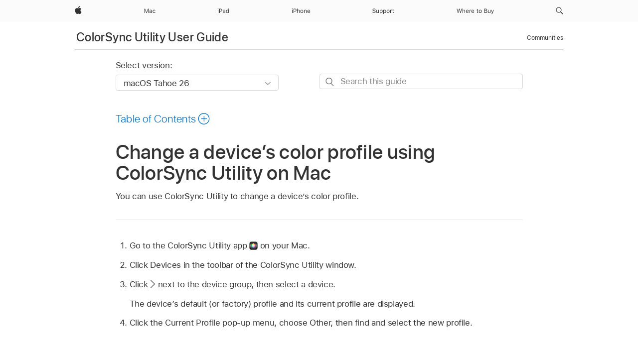

--- FILE ---
content_type: text/html;charset=utf-8
request_url: https://support.apple.com/en-mt/guide/colorsync-utility/csync005/mac
body_size: 17693
content:

    
<!DOCTYPE html>
<html lang="en" prefix="og: http://ogp.me/ns#" dir=ltr>

<head>
	<meta name="viewport" content="width=device-width, initial-scale=1" />
	<meta http-equiv="content-type" content="text/html; charset=UTF-8" />
	<title lang="en">Change a device’s color profile using ColorSync Utility on Mac - Apple Support (MT)</title>
	<link rel="dns-prefetch" href="https://www.apple.com/" />
	<link rel="preconnect" href="https://www.apple.com/" crossorigin />
	<link rel="canonical" href="https://support.apple.com/en-mt/guide/colorsync-utility/csync005/mac" />
	<link rel="apple-touch-icon" href="/favicon.ico">
    <link rel="icon" type="image/png" href="/favicon.ico">
	
	
		<meta name="description" content="In ColorSync Utility on your Mac, change a device’s color profile." />
		<meta property="og:url" content="https://support.apple.com/en-mt/guide/colorsync-utility/csync005/mac" />
		<meta property="og:title" content="Change a device’s color profile using ColorSync Utility on Mac" />
		<meta property="og:description" content="In ColorSync Utility on your Mac, change a device’s color profile." />
		<meta property="og:site_name" content="Apple Support" />
		<meta property="og:locale" content="en_MT" />
		<meta property="og:type" content="article" />
		<meta name="ac-gn-search-field[locale]" content="en_MT" />
	

	
	
	
	
		<link rel="alternate" hreflang="en-ie" href="https://support.apple.com/en-ie/guide/colorsync-utility/csync005/mac">
	
		<link rel="alternate" hreflang="ar-kw" href="https://support.apple.com/ar-kw/guide/colorsync-utility/csync005/mac">
	
		<link rel="alternate" hreflang="en-il" href="https://support.apple.com/en-il/guide/colorsync-utility/csync005/mac">
	
		<link rel="alternate" hreflang="ms-my" href="https://support.apple.com/ms-my/guide/colorsync-utility/csync005/mac">
	
		<link rel="alternate" hreflang="en-in" href="https://support.apple.com/en-in/guide/colorsync-utility/csync005/mac">
	
		<link rel="alternate" hreflang="en-ae" href="https://support.apple.com/en-ae/guide/colorsync-utility/csync005/mac">
	
		<link rel="alternate" hreflang="en-za" href="https://support.apple.com/en-za/guide/colorsync-utility/csync005/mac">
	
		<link rel="alternate" hreflang="ta-in" href="https://support.apple.com/ta-in/guide/colorsync-utility/csync005/mac">
	
		<link rel="alternate" hreflang="no-no" href="https://support.apple.com/no-no/guide/colorsync-utility/csync005/mac">
	
		<link rel="alternate" hreflang="en-al" href="https://support.apple.com/en-al/guide/colorsync-utility/csync005/mac">
	
		<link rel="alternate" hreflang="en-is" href="https://support.apple.com/en-is/guide/colorsync-utility/csync005/mac">
	
		<link rel="alternate" hreflang="el-gr" href="https://support.apple.com/el-gr/guide/colorsync-utility/csync005/mac">
	
		<link rel="alternate" hreflang="en-am" href="https://support.apple.com/en-am/guide/colorsync-utility/csync005/mac">
	
		<link rel="alternate" hreflang="nl-nl" href="https://support.apple.com/nl-nl/guide/colorsync-utility/csync005/mac">
	
		<link rel="alternate" hreflang="en-au" href="https://support.apple.com/en-au/guide/colorsync-utility/csync005/mac">
	
		<link rel="alternate" hreflang="he-il" href="https://support.apple.com/he-il/guide/colorsync-utility/csync005/mac">
	
		<link rel="alternate" hreflang="en-az" href="https://support.apple.com/en-az/guide/colorsync-utility/csync005/mac">
	
		<link rel="alternate" hreflang="or-in" href="https://support.apple.com/or-in/guide/colorsync-utility/csync005/mac">
	
		<link rel="alternate" hreflang="hu-hu" href="https://support.apple.com/hu-hu/guide/colorsync-utility/csync005/mac">
	
		<link rel="alternate" hreflang="ml-in" href="https://support.apple.com/ml-in/guide/colorsync-utility/csync005/mac">
	
		<link rel="alternate" hreflang="en-jo" href="https://support.apple.com/en-jo/guide/colorsync-utility/csync005/mac">
	
		<link rel="alternate" hreflang="en-bh" href="https://support.apple.com/en-bh/guide/colorsync-utility/csync005/mac">
	
		<link rel="alternate" hreflang="es-cl" href="https://support.apple.com/es-cl/guide/colorsync-utility/csync005/mac">
	
		<link rel="alternate" hreflang="fr-sn" href="https://support.apple.com/fr-sn/guide/colorsync-utility/csync005/mac">
	
		<link rel="alternate" hreflang="fr-ca" href="https://support.apple.com/fr-ca/guide/colorsync-utility/csync005/mac">
	
		<link rel="alternate" hreflang="es-co" href="https://support.apple.com/es-co/guide/colorsync-utility/csync005/mac">
	
		<link rel="alternate" hreflang="pl-pl" href="https://support.apple.com/pl-pl/guide/colorsync-utility/csync005/mac">
	
		<link rel="alternate" hreflang="en-bn" href="https://support.apple.com/en-bn/guide/colorsync-utility/csync005/mac">
	
		<link rel="alternate" hreflang="pt-pt" href="https://support.apple.com/pt-pt/guide/colorsync-utility/csync005/mac">
	
		<link rel="alternate" hreflang="en-sa" href="https://support.apple.com/en-sa/guide/colorsync-utility/csync005/mac">
	
		<link rel="alternate" hreflang="fr-be" href="https://support.apple.com/fr-be/guide/colorsync-utility/csync005/mac">
	
		<link rel="alternate" hreflang="ar-eg" href="https://support.apple.com/ar-eg/guide/colorsync-utility/csync005/mac">
	
		<link rel="alternate" hreflang="en-bw" href="https://support.apple.com/en-bw/guide/colorsync-utility/csync005/mac">
	
		<link rel="alternate" hreflang="en-sg" href="https://support.apple.com/en-sg/guide/colorsync-utility/csync005/mac">
	
		<link rel="alternate" hreflang="en-by" href="https://support.apple.com/en-by/guide/colorsync-utility/csync005/mac">
	
		<link rel="alternate" hreflang="en-ke" href="https://support.apple.com/en-ke/guide/colorsync-utility/csync005/mac">
	
		<link rel="alternate" hreflang="hr-hr" href="https://support.apple.com/hr-hr/guide/colorsync-utility/csync005/mac">
	
		<link rel="alternate" hreflang="en-om" href="https://support.apple.com/en-om/guide/colorsync-utility/csync005/mac">
	
		<link rel="alternate" hreflang="en-ge" href="https://support.apple.com/en-ge/guide/colorsync-utility/csync005/mac">
	
		<link rel="alternate" hreflang="zh-mo" href="https://support.apple.com/zh-mo/guide/colorsync-utility/csync005/mac">
	
		<link rel="alternate" hreflang="de-at" href="https://support.apple.com/de-at/guide/colorsync-utility/csync005/mac">
	
		<link rel="alternate" hreflang="en-gu" href="https://support.apple.com/en-gu/guide/colorsync-utility/csync005/mac">
	
		<link rel="alternate" hreflang="en-gw" href="https://support.apple.com/en-gw/guide/colorsync-utility/csync005/mac">
	
		<link rel="alternate" hreflang="fr-gn" href="https://support.apple.com/fr-gn/guide/colorsync-utility/csync005/mac">
	
		<link rel="alternate" hreflang="fr-gq" href="https://support.apple.com/fr-gq/guide/colorsync-utility/csync005/mac">
	
		<link rel="alternate" hreflang="cs-cz" href="https://support.apple.com/cs-cz/guide/colorsync-utility/csync005/mac">
	
		<link rel="alternate" hreflang="en-ph" href="https://support.apple.com/en-ph/guide/colorsync-utility/csync005/mac">
	
		<link rel="alternate" hreflang="zh-tw" href="https://support.apple.com/zh-tw/guide/colorsync-utility/csync005/mac">
	
		<link rel="alternate" hreflang="en-hk" href="https://support.apple.com/en-hk/guide/colorsync-utility/csync005/mac">
	
		<link rel="alternate" hreflang="ko-kr" href="https://support.apple.com/ko-kr/guide/colorsync-utility/csync005/mac">
	
		<link rel="alternate" hreflang="sk-sk" href="https://support.apple.com/sk-sk/guide/colorsync-utility/csync005/mac">
	
		<link rel="alternate" hreflang="ru-ru" href="https://support.apple.com/ru-ru/guide/colorsync-utility/csync005/mac">
	
		<link rel="alternate" hreflang="ar-om" href="https://support.apple.com/ar-om/guide/colorsync-utility/csync005/mac">
	
		<link rel="alternate" hreflang="en-qa" href="https://support.apple.com/en-qa/guide/colorsync-utility/csync005/mac">
	
		<link rel="alternate" hreflang="sv-se" href="https://support.apple.com/sv-se/guide/colorsync-utility/csync005/mac">
	
		<link rel="alternate" hreflang="mr-in" href="https://support.apple.com/mr-in/guide/colorsync-utility/csync005/mac">
	
		<link rel="alternate" hreflang="da-dk" href="https://support.apple.com/da-dk/guide/colorsync-utility/csync005/mac">
	
		<link rel="alternate" hreflang="uk-ua" href="https://support.apple.com/uk-ua/guide/colorsync-utility/csync005/mac">
	
		<link rel="alternate" hreflang="en-us" href="https://support.apple.com/guide/colorsync-utility/csync005/mac">
	
		<link rel="alternate" hreflang="en-mk" href="https://support.apple.com/en-mk/guide/colorsync-utility/csync005/mac">
	
		<link rel="alternate" hreflang="en-mn" href="https://support.apple.com/en-mn/guide/colorsync-utility/csync005/mac">
	
		<link rel="alternate" hreflang="gu-in" href="https://support.apple.com/gu-in/guide/colorsync-utility/csync005/mac">
	
		<link rel="alternate" hreflang="en-eg" href="https://support.apple.com/en-eg/guide/colorsync-utility/csync005/mac">
	
		<link rel="alternate" hreflang="en-mo" href="https://support.apple.com/en-mo/guide/colorsync-utility/csync005/mac">
	
		<link rel="alternate" hreflang="en-uz" href="https://support.apple.com/en-uz/guide/colorsync-utility/csync005/mac">
	
		<link rel="alternate" hreflang="fr-ne" href="https://support.apple.com/fr-ne/guide/colorsync-utility/csync005/mac">
	
		<link rel="alternate" hreflang="en-mt" href="https://support.apple.com/en-mt/guide/colorsync-utility/csync005/mac">
	
		<link rel="alternate" hreflang="nl-be" href="https://support.apple.com/nl-be/guide/colorsync-utility/csync005/mac">
	
		<link rel="alternate" hreflang="zh-cn" href="https://support.apple.com/zh-cn/guide/colorsync-utility/csync005/mac">
	
		<link rel="alternate" hreflang="te-in" href="https://support.apple.com/te-in/guide/colorsync-utility/csync005/mac">
	
		<link rel="alternate" hreflang="en-mz" href="https://support.apple.com/en-mz/guide/colorsync-utility/csync005/mac">
	
		<link rel="alternate" hreflang="fr-ml" href="https://support.apple.com/fr-ml/guide/colorsync-utility/csync005/mac">
	
		<link rel="alternate" hreflang="en-my" href="https://support.apple.com/en-my/guide/colorsync-utility/csync005/mac">
	
		<link rel="alternate" hreflang="hi-in" href="https://support.apple.com/hi-in/guide/colorsync-utility/csync005/mac">
	
		<link rel="alternate" hreflang="fr-mu" href="https://support.apple.com/fr-mu/guide/colorsync-utility/csync005/mac">
	
		<link rel="alternate" hreflang="en-ng" href="https://support.apple.com/en-ng/guide/colorsync-utility/csync005/mac">
	
		<link rel="alternate" hreflang="el-cy" href="https://support.apple.com/el-cy/guide/colorsync-utility/csync005/mac">
	
		<link rel="alternate" hreflang="en-vn" href="https://support.apple.com/en-vn/guide/colorsync-utility/csync005/mac">
	
		<link rel="alternate" hreflang="ja-jp" href="https://support.apple.com/ja-jp/guide/colorsync-utility/csync005/mac">
	
		<link rel="alternate" hreflang="de-ch" href="https://support.apple.com/de-ch/guide/colorsync-utility/csync005/mac">
	
		<link rel="alternate" hreflang="ar-qa" href="https://support.apple.com/ar-qa/guide/colorsync-utility/csync005/mac">
	
		<link rel="alternate" hreflang="en-nz" href="https://support.apple.com/en-nz/guide/colorsync-utility/csync005/mac">
	
		<link rel="alternate" hreflang="ro-ro" href="https://support.apple.com/ro-ro/guide/colorsync-utility/csync005/mac">
	
		<link rel="alternate" hreflang="it-ch" href="https://support.apple.com/it-ch/guide/colorsync-utility/csync005/mac">
	
		<link rel="alternate" hreflang="tr-tr" href="https://support.apple.com/tr-tr/guide/colorsync-utility/csync005/mac">
	
		<link rel="alternate" hreflang="fr-fr" href="https://support.apple.com/fr-fr/guide/colorsync-utility/csync005/mac">
	
		<link rel="alternate" hreflang="vi-vn" href="https://support.apple.com/vi-vn/guide/colorsync-utility/csync005/mac">
	
		<link rel="alternate" hreflang="en-gb" href="https://support.apple.com/en-gb/guide/colorsync-utility/csync005/mac">
	
		<link rel="alternate" hreflang="fi-fi" href="https://support.apple.com/fi-fi/guide/colorsync-utility/csync005/mac">
	
		<link rel="alternate" hreflang="en-kg" href="https://support.apple.com/en-kg/guide/colorsync-utility/csync005/mac">
	
		<link rel="alternate" hreflang="en-ca" href="https://support.apple.com/en-ca/guide/colorsync-utility/csync005/mac">
	
		<link rel="alternate" hreflang="fr-tn" href="https://support.apple.com/fr-tn/guide/colorsync-utility/csync005/mac">
	
		<link rel="alternate" hreflang="ar-ae" href="https://support.apple.com/ar-ae/guide/colorsync-utility/csync005/mac">
	
		<link rel="alternate" hreflang="sl-si" href="https://support.apple.com/sl-si/guide/colorsync-utility/csync005/mac">
	
		<link rel="alternate" hreflang="bn-in" href="https://support.apple.com/bn-in/guide/colorsync-utility/csync005/mac">
	
		<link rel="alternate" hreflang="en-kw" href="https://support.apple.com/en-kw/guide/colorsync-utility/csync005/mac">
	
		<link rel="alternate" hreflang="en-kz" href="https://support.apple.com/en-kz/guide/colorsync-utility/csync005/mac">
	
		<link rel="alternate" hreflang="fr-cf" href="https://support.apple.com/fr-cf/guide/colorsync-utility/csync005/mac">
	
		<link rel="alternate" hreflang="fr-ci" href="https://support.apple.com/fr-ci/guide/colorsync-utility/csync005/mac">
	
		<link rel="alternate" hreflang="pa-in" href="https://support.apple.com/pa-in/guide/colorsync-utility/csync005/mac">
	
		<link rel="alternate" hreflang="fr-ch" href="https://support.apple.com/fr-ch/guide/colorsync-utility/csync005/mac">
	
		<link rel="alternate" hreflang="es-us" href="https://support.apple.com/es-us/guide/colorsync-utility/csync005/mac">
	
		<link rel="alternate" hreflang="kn-in" href="https://support.apple.com/kn-in/guide/colorsync-utility/csync005/mac">
	
		<link rel="alternate" hreflang="fr-cm" href="https://support.apple.com/fr-cm/guide/colorsync-utility/csync005/mac">
	
		<link rel="alternate" hreflang="en-lb" href="https://support.apple.com/en-lb/guide/colorsync-utility/csync005/mac">
	
		<link rel="alternate" hreflang="en-tj" href="https://support.apple.com/en-tj/guide/colorsync-utility/csync005/mac">
	
		<link rel="alternate" hreflang="en-tm" href="https://support.apple.com/en-tm/guide/colorsync-utility/csync005/mac">
	
		<link rel="alternate" hreflang="ar-sa" href="https://support.apple.com/ar-sa/guide/colorsync-utility/csync005/mac">
	
		<link rel="alternate" hreflang="de-de" href="https://support.apple.com/de-de/guide/colorsync-utility/csync005/mac">
	
		<link rel="alternate" hreflang="ca-es" href="https://support.apple.com/ca-es/guide/colorsync-utility/csync005/mac">
	
		<link rel="alternate" hreflang="en-lk" href="https://support.apple.com/en-lk/guide/colorsync-utility/csync005/mac">
	
		<link rel="alternate" hreflang="fr-ma" href="https://support.apple.com/fr-ma/guide/colorsync-utility/csync005/mac">
	
		<link rel="alternate" hreflang="zh-hk" href="https://support.apple.com/zh-hk/guide/colorsync-utility/csync005/mac">
	
		<link rel="alternate" hreflang="pt-br" href="https://support.apple.com/pt-br/guide/colorsync-utility/csync005/mac">
	
		<link rel="alternate" hreflang="de-li" href="https://support.apple.com/de-li/guide/colorsync-utility/csync005/mac">
	
		<link rel="alternate" hreflang="es-es" href="https://support.apple.com/es-es/guide/colorsync-utility/csync005/mac">
	
		<link rel="alternate" hreflang="ar-bh" href="https://support.apple.com/ar-bh/guide/colorsync-utility/csync005/mac">
	
		<link rel="alternate" hreflang="fr-mg" href="https://support.apple.com/fr-mg/guide/colorsync-utility/csync005/mac">
	
		<link rel="alternate" hreflang="ar-jo" href="https://support.apple.com/ar-jo/guide/colorsync-utility/csync005/mac">
	
		<link rel="alternate" hreflang="es-mx" href="https://support.apple.com/es-mx/guide/colorsync-utility/csync005/mac">
	
		<link rel="alternate" hreflang="it-it" href="https://support.apple.com/it-it/guide/colorsync-utility/csync005/mac">
	
		<link rel="alternate" hreflang="ur-in" href="https://support.apple.com/ur-in/guide/colorsync-utility/csync005/mac">
	
		<link rel="alternate" hreflang="id-id" href="https://support.apple.com/id-id/guide/colorsync-utility/csync005/mac">
	
		<link rel="alternate" hreflang="de-lu" href="https://support.apple.com/de-lu/guide/colorsync-utility/csync005/mac">
	
		<link rel="alternate" hreflang="en-md" href="https://support.apple.com/en-md/guide/colorsync-utility/csync005/mac">
	
		<link rel="alternate" hreflang="fr-lu" href="https://support.apple.com/fr-lu/guide/colorsync-utility/csync005/mac">
	
		<link rel="alternate" hreflang="en-me" href="https://support.apple.com/en-me/guide/colorsync-utility/csync005/mac">
	
		<link rel="alternate" hreflang="th-th" href="https://support.apple.com/th-th/guide/colorsync-utility/csync005/mac">
	

		<link rel="preload" as="style" href="/clientside/build/apd-sasskit.built.css" onload="this.onload=null;this.rel='stylesheet'">
		<noscript>
			<link rel="stylesheet" href="/clientside/build/apd-sasskit.built.css" type="text/css" />
		</noscript>

		
			<link rel="preload" as="style" href="/clientside/build/app-apd.css" onload="this.onload=null;this.rel='stylesheet'">
			<noscript>
				<link rel="stylesheet" href="/clientside/build/app-apd.css" type="text/css" />
			</noscript>
    	

	
    <link rel="preload" as="style"
        href="//www.apple.com/wss/fonts?families=SF+Pro,v1:200,300,400,500,600|SF+Pro+Icons,v1"
        onload="this.onload=null;this.rel='stylesheet'">
    <noscript>
        <link rel="stylesheet" href="//www.apple.com/wss/fonts?families=SF+Pro,v1:200,300,400,500,600|SF+Pro+Icons,v1" type="text/css" />
    </noscript>


	<script>
 
    var _applemd = {
        page: {
            
            site_section: "kb",
            
            content_type: "bk",
            info_type: "",
            topics: "",
            in_house: "",
            locale: "en-mt",
            
                content_template: "topic",
            
            friendly_content: {
                title: `ColorSync Utility User Guide`,
                publish_date: "11052025",
                
                    topic_id:   "CSYNC005",
                    article_id        :   "BK_F1268006F813310B7EF4FB5337F75F16_CSYNC005",
                    product_version   :   "colorsync-utility, 12.1.0",
                    os_version        :   "macOS Tahoe 26, 26",
                    article_version   :   "1"
                
            },
            
            
        },
        
            product: "colorsync-utility"
        
    };
    const isMobilePlayer = /iPhone|iPod|Android/i.test(navigator.userAgent);
    

</script>

	
	<script>
		var data = {	
			showHelpFulfeedBack: true,
			id: "BK_F1268006F813310B7EF4FB5337F75F16_CSYNC005",
			locale: "en_US",
			podCookie: "mt~en",
			source : "",
			isSecureEnv: false,
			dtmPageSource: "topic",
			domain: "support.apple.com",
			isNeighborJsEnabled: true,
            dtmPageName: "acs.pageload"
		}
		window.appState = JSON.stringify(data);
	</script>
	 
		<script src="/clientside/build/nn.js" type="text/javascript" charset="utf-8"></script>
<script>
    
     var neighborInitData = {
        appDataSchemaVersion: '1.0.0',
        webVitalDataThrottlingPercentage: 100,
        reportThrottledWebVitalDataTypes: ['system:dom-content-loaded', 'system:load', 'system:unfocus', 'system:focus', 'system:unload', 'system:page-hide', 'system:visibility-change-visible', 'system:visibility-change-hidden', 'system:event', 'app:load', 'app:unload', 'app:event'],
        trackMarcomSearch: true,
        trackSurvey: true,
        
        endpoint: 'https://supportmetrics.apple.com/content/services/stats'
    }
</script>

	



</head>


	<body id="csync005" dir="ltr" data-istaskopen="true" lang="en" class="ac-gn-current-support no-js AppleTopic apd-topic dark-mode-enabled" data-designversion="2" itemscope
		itemtype="https://schema.org/TechArticle">

    
	
		





		 <meta name="globalnav-store-key" content="S2A49YFKJF2JAT22K" />
<meta name="globalnav-search-field[name]" content="q" />
<meta name="globalnav-search-field[action]" content="https://support.apple.com/kb/index" />
<meta name="globalnav-search-field[src]" content="globalnav_support" />
<meta name="globalnav-search-field[type]" content="organic" />
<meta name="globalnav-search-field[page]" content="search" />
<meta name="globalnav-search-field[locale]" content="en_MT" />
<meta name="globalnav-search-field[placeholder]" content="Search Support" />
<link
  rel="stylesheet"
  type="text/css"
  href="https://www.apple.com/api-www/global-elements/global-header/v1/assets/globalheader.css"
/>
<div id="globalheader" class="globalnav-scrim globalheader-light"><aside id="globalmessage-segment" lang="en-MT" dir="ltr" class="globalmessage-segment"><ul data-strings="{}" class="globalmessage-segment-content"></ul></aside><nav id="globalnav" lang="en-MT" dir="ltr" aria-label="Global" data-analytics-element-engagement-start="globalnav:onFlyoutOpen" data-analytics-element-engagement-end="globalnav:onFlyoutClose" data-analytics-activitymap-region-id="global nav" data-analytics-region="global nav" class="globalnav no-js   "><div class="globalnav-content"><div class="globalnav-item globalnav-menuback"><button aria-label="Main menu" class="globalnav-menuback-button"><span class="globalnav-chevron-icon"><svg height="48" viewBox="0 0 9 48" width="9" xmlns="http://www.w3.org/2000/svg"><path d="m1.5618 24.0621 6.5581-6.4238c.2368-.2319.2407-.6118.0088-.8486-.2324-.2373-.6123-.2407-.8486-.0088l-7 6.8569c-.1157.1138-.1807.2695-.1802.4316.001.1621.0674.3174.1846.4297l7 6.7241c.1162.1118.2661.1675.4155.1675.1577 0 .3149-.062.4326-.1846.2295-.2388.2222-.6187-.0171-.8481z"></path></svg></span></button></div><ul id="globalnav-list" class="globalnav-list"><li data-analytics-element-engagement="globalnav hover - apple" class="
				globalnav-item
				globalnav-item-apple
				
				
			"><a href="https://www.apple.com/mt/" data-globalnav-item-name="apple" data-analytics-title="apple home" aria-label="Apple" class="globalnav-link globalnav-link-apple"><span class="globalnav-image-regular globalnav-link-image"><svg height="44" viewBox="0 0 14 44" width="14" xmlns="http://www.w3.org/2000/svg"><path d="m13.0729 17.6825a3.61 3.61 0 0 0 -1.7248 3.0365 3.5132 3.5132 0 0 0 2.1379 3.2223 8.394 8.394 0 0 1 -1.0948 2.2618c-.6816.9812-1.3943 1.9623-2.4787 1.9623s-1.3633-.63-2.613-.63c-1.2187 0-1.6525.6507-2.644.6507s-1.6834-.9089-2.4787-2.0243a9.7842 9.7842 0 0 1 -1.6628-5.2776c0-3.0984 2.014-4.7405 3.9969-4.7405 1.0535 0 1.9314.6919 2.5924.6919.63 0 1.6112-.7333 2.8092-.7333a3.7579 3.7579 0 0 1 3.1604 1.5802zm-3.7284-2.8918a3.5615 3.5615 0 0 0 .8469-2.22 1.5353 1.5353 0 0 0 -.031-.32 3.5686 3.5686 0 0 0 -2.3445 1.2084 3.4629 3.4629 0 0 0 -.8779 2.1585 1.419 1.419 0 0 0 .031.2892 1.19 1.19 0 0 0 .2169.0207 3.0935 3.0935 0 0 0 2.1586-1.1368z"></path></svg></span><span class="globalnav-image-compact globalnav-link-image"><svg height="48" viewBox="0 0 17 48" width="17" xmlns="http://www.w3.org/2000/svg"><path d="m15.5752 19.0792a4.2055 4.2055 0 0 0 -2.01 3.5376 4.0931 4.0931 0 0 0 2.4908 3.7542 9.7779 9.7779 0 0 1 -1.2755 2.6351c-.7941 1.1431-1.6244 2.2862-2.8878 2.2862s-1.5883-.734-3.0443-.734c-1.42 0-1.9252.7581-3.08.7581s-1.9611-1.0589-2.8876-2.3584a11.3987 11.3987 0 0 1 -1.9373-6.1487c0-3.61 2.3464-5.523 4.6566-5.523 1.2274 0 2.25.8062 3.02.8062.734 0 1.8771-.8543 3.2729-.8543a4.3778 4.3778 0 0 1 3.6822 1.841zm-6.8586-2.0456a1.3865 1.3865 0 0 1 -.2527-.024 1.6557 1.6557 0 0 1 -.0361-.337 4.0341 4.0341 0 0 1 1.0228-2.5148 4.1571 4.1571 0 0 1 2.7314-1.4078 1.7815 1.7815 0 0 1 .0361.373 4.1487 4.1487 0 0 1 -.9867 2.587 3.6039 3.6039 0 0 1 -2.5148 1.3236z"></path></svg></span><span class="globalnav-link-text">Apple</span></a></li><li data-topnav-flyout-item="menu" data-topnav-flyout-label="Menu" role="none" class="globalnav-item globalnav-menu"><div data-topnav-flyout="menu" class="globalnav-flyout"><div class="globalnav-menu-list"><div data-analytics-element-engagement="globalnav hover - mac" class="
				globalnav-item
				globalnav-item-mac
				globalnav-item-menu
				
			"><ul role="none" class="globalnav-submenu-trigger-group"><li class="globalnav-submenu-trigger-item"><a href="https://www.apple.com/mt/mac/" data-globalnav-item-name="mac" data-topnav-flyout-trigger-compact="true" data-analytics-title="mac" data-analytics-element-engagement="hover - mac" aria-label="Mac" class="globalnav-link globalnav-submenu-trigger-link globalnav-link-mac"><span class="globalnav-link-text-container"><span class="globalnav-image-regular globalnav-link-image"><svg height="44" viewBox="0 0 23 44" width="23" xmlns="http://www.w3.org/2000/svg"><path d="m8.1558 25.9987v-6.457h-.0703l-2.666 6.457h-.8907l-2.666-6.457h-.0703v6.457h-.9844v-8.4551h1.2246l2.8945 7.0547h.0938l2.8945-7.0547h1.2246v8.4551zm2.5166-1.7696c0-1.1309.832-1.7812 2.3027-1.8691l1.8223-.1113v-.5742c0-.7793-.4863-1.207-1.4297-1.207-.7559 0-1.2832.2871-1.4238.7852h-1.0195c.1348-1.0137 1.1309-1.6816 2.4785-1.6816 1.541 0 2.4023.791 2.4023 2.1035v4.3242h-.9609v-.9318h-.0938c-.4102.6738-1.1016 1.043-1.9453 1.043-1.2246 0-2.1328-.7266-2.1328-1.8809zm4.125-.5859v-.5801l-1.6992.1113c-.9609.0645-1.3828.3984-1.3828 1.0312 0 .6445.5449 1.0195 1.2773 1.0195 1.0371.0001 1.8047-.6796 1.8047-1.5819zm6.958-2.0273c-.1641-.627-.7207-1.1367-1.6289-1.1367-1.1367 0-1.8516.9082-1.8516 2.3379 0 1.459.7266 2.3848 1.8516 2.3848.8496 0 1.4414-.3926 1.6289-1.1074h1.0195c-.1816 1.1602-1.125 2.0156-2.6426 2.0156-1.7695 0-2.9004-1.2832-2.9004-3.293 0-1.9688 1.125-3.2461 2.8945-3.2461 1.5352 0 2.4727.9199 2.6484 2.0449z"></path></svg></span><span class="globalnav-link-text">Mac</span></span></a></li></ul></div><div data-analytics-element-engagement="globalnav hover - ipad" class="
				globalnav-item
				globalnav-item-ipad
				globalnav-item-menu
				
			"><ul role="none" class="globalnav-submenu-trigger-group"><li class="globalnav-submenu-trigger-item"><a href="https://www.apple.com/mt/ipad/" data-globalnav-item-name="ipad" data-topnav-flyout-trigger-compact="true" data-analytics-title="ipad" data-analytics-element-engagement="hover - ipad" aria-label="iPad" class="globalnav-link globalnav-submenu-trigger-link globalnav-link-ipad"><span class="globalnav-link-text-container"><span class="globalnav-image-regular globalnav-link-image"><svg height="44" viewBox="0 0 24 44" width="24" xmlns="http://www.w3.org/2000/svg"><path d="m14.9575 23.7002c0 .902-.768 1.582-1.805 1.582-.732 0-1.277-.375-1.277-1.02 0-.632.422-.966 1.383-1.031l1.699-.111zm-1.395-4.072c-1.347 0-2.343.668-2.478 1.681h1.019c.141-.498.668-.785 1.424-.785.944 0 1.43.428 1.43 1.207v.574l-1.822.112c-1.471.088-2.303.738-2.303 1.869 0 1.154.908 1.881 2.133 1.881.844 0 1.535-.369 1.945-1.043h.094v.931h.961v-4.324c0-1.312-.862-2.103-2.403-2.103zm6.769 5.575c-1.155 0-1.846-.885-1.846-2.361 0-1.471.697-2.362 1.846-2.362 1.142 0 1.857.914 1.857 2.362 0 1.459-.709 2.361-1.857 2.361zm1.834-8.027v3.503h-.088c-.358-.691-1.102-1.107-1.981-1.107-1.605 0-2.654 1.289-2.654 3.27 0 1.986 1.037 3.269 2.654 3.269.873 0 1.623-.416 2.022-1.119h.093v1.008h.961v-8.824zm-15.394 4.869h-1.863v-3.563h1.863c1.225 0 1.899.639 1.899 1.799 0 1.119-.697 1.764-1.899 1.764zm.276-4.5h-3.194v8.455h1.055v-3.018h2.127c1.588 0 2.719-1.119 2.719-2.701 0-1.611-1.108-2.736-2.707-2.736zm-6.064 8.454h1.008v-6.316h-1.008zm-.199-8.237c0-.387.316-.704.703-.704s.703.317.703.704c0 .386-.316.703-.703.703s-.703-.317-.703-.703z"></path></svg></span><span class="globalnav-link-text">iPad</span></span></a></li></ul></div><div data-analytics-element-engagement="globalnav hover - iphone" class="
				globalnav-item
				globalnav-item-iphone
				globalnav-item-menu
				
			"><ul role="none" class="globalnav-submenu-trigger-group"><li class="globalnav-submenu-trigger-item"><a href="https://www.apple.com/mt/iphone/" data-globalnav-item-name="iphone" data-topnav-flyout-trigger-compact="true" data-analytics-title="iphone" data-analytics-element-engagement="hover - iphone" aria-label="iPhone" class="globalnav-link globalnav-submenu-trigger-link globalnav-link-iphone"><span class="globalnav-link-text-container"><span class="globalnav-image-regular globalnav-link-image"><svg height="44" viewBox="0 0 38 44" width="38" xmlns="http://www.w3.org/2000/svg"><path d="m32.7129 22.3203h3.48c-.023-1.119-.691-1.857-1.693-1.857-1.008 0-1.711.738-1.787 1.857zm4.459 2.045c-.293 1.078-1.277 1.746-2.66 1.746-1.752 0-2.848-1.266-2.848-3.264 0-1.986 1.113-3.275 2.848-3.275 1.705 0 2.742 1.213 2.742 3.176v.386h-4.541v.047c.053 1.248.75 2.039 1.822 2.039.815 0 1.366-.298 1.629-.855zm-12.282-4.682h.961v.996h.094c.316-.697.932-1.107 1.898-1.107 1.418 0 2.209.838 2.209 2.338v4.09h-1.007v-3.844c0-1.137-.481-1.676-1.489-1.676s-1.658.674-1.658 1.781v3.739h-1.008zm-2.499 3.158c0-1.5-.674-2.361-1.869-2.361-1.196 0-1.87.861-1.87 2.361 0 1.495.674 2.362 1.87 2.362 1.195 0 1.869-.867 1.869-2.362zm-4.782 0c0-2.033 1.114-3.269 2.913-3.269 1.798 0 2.912 1.236 2.912 3.269 0 2.028-1.114 3.27-2.912 3.27-1.799 0-2.913-1.242-2.913-3.27zm-6.636-5.666h1.008v3.504h.093c.317-.697.979-1.107 1.946-1.107 1.336 0 2.179.855 2.179 2.338v4.09h-1.007v-3.844c0-1.119-.504-1.676-1.459-1.676-1.131 0-1.752.715-1.752 1.781v3.739h-1.008zm-6.015 4.87h1.863c1.202 0 1.899-.645 1.899-1.764 0-1.16-.674-1.799-1.899-1.799h-1.863zm2.139-4.5c1.599 0 2.707 1.125 2.707 2.736 0 1.582-1.131 2.701-2.719 2.701h-2.127v3.018h-1.055v-8.455zm-6.114 8.454h1.008v-6.316h-1.008zm-.2-8.238c0-.386.317-.703.703-.703.387 0 .704.317.704.703 0 .387-.317.704-.704.704-.386 0-.703-.317-.703-.704z"></path></svg></span><span class="globalnav-link-text">iPhone</span></span></a></li></ul></div><div data-analytics-element-engagement="globalnav hover - support" class="
				globalnav-item
				globalnav-item-support
				globalnav-item-menu
				
			"><ul role="none" class="globalnav-submenu-trigger-group"><li class="globalnav-submenu-trigger-item"><a href="https://support.apple.com/en-mt/?cid=gn-ols-home-hp-tab" data-globalnav-item-name="support" data-topnav-flyout-trigger-compact="true" data-analytics-title="support" data-analytics-element-engagement="hover - support" data-analytics-exit-link="true" aria-label="Support" class="globalnav-link globalnav-submenu-trigger-link globalnav-link-support"><span class="globalnav-link-text-container"><span class="globalnav-image-regular globalnav-link-image"><svg height="44" viewBox="0 0 44 44" width="44" xmlns="http://www.w3.org/2000/svg"><path d="m42.1206 18.0337v1.635h1.406v.844h-1.406v3.574c0 .744.281 1.06.937 1.06.182 0 .282-.006.469-.023v.849c-.199.036-.392.059-.592.059-1.3 0-1.822-.48-1.822-1.687v-3.832h-1.019v-.844h1.019v-1.635zm-6.131 1.635h.961v.937h.093c.188-.615.914-1.049 1.752-1.049.164 0 .375.012.504.03v1.008c-.082-.024-.445-.059-.644-.059-.961 0-1.659.644-1.659 1.535v3.914h-1.007zm-2.463 3.158c0-1.5-.674-2.361-1.869-2.361s-1.869.861-1.869 2.361c0 1.494.674 2.361 1.869 2.361s1.869-.867 1.869-2.361zm-4.781 0c0-2.033 1.113-3.27 2.912-3.27s2.912 1.237 2.912 3.27c0 2.027-1.113 3.27-2.912 3.27s-2.912-1.243-2.912-3.27zm-2.108 0c0-1.477-.692-2.361-1.846-2.361-1.143 0-1.863.908-1.863 2.361 0 1.447.72 2.361 1.857 2.361 1.16 0 1.852-.884 1.852-2.361zm1.043 0c0 1.975-1.049 3.27-2.655 3.27-.902 0-1.629-.393-1.974-1.061h-.094v3.059h-1.008v-8.426h.961v1.054h.094c.404-.726 1.16-1.166 2.021-1.166 1.612 0 2.655 1.284 2.655 3.27zm-8.048 0c0-1.477-.691-2.361-1.845-2.361-1.143 0-1.864.908-1.864 2.361 0 1.447.721 2.361 1.858 2.361 1.16 0 1.851-.884 1.851-2.361zm1.043 0c0 1.975-1.049 3.27-2.654 3.27-.902 0-1.629-.393-1.975-1.061h-.093v3.059h-1.008v-8.426h.961v1.054h.093c.405-.726 1.161-1.166 2.022-1.166 1.611 0 2.654 1.284 2.654 3.27zm-7.645 3.158h-.961v-.99h-.094c-.316.703-.99 1.102-1.957 1.102-1.418 0-2.156-.844-2.156-2.338v-4.09h1.008v3.844c0 1.136.422 1.664 1.43 1.664 1.113 0 1.722-.663 1.722-1.77v-3.738h1.008zm-11.69-2.209c.129.885.972 1.447 2.174 1.447 1.136 0 1.974-.615 1.974-1.453 0-.72-.527-1.177-1.693-1.47l-1.084-.282c-1.529-.386-2.192-1.078-2.192-2.279 0-1.435 1.202-2.408 2.989-2.408 1.634 0 2.853.973 2.941 2.338h-1.06c-.147-.867-.862-1.383-1.916-1.383-1.125 0-1.87.562-1.87 1.418 0 .662.463 1.043 1.629 1.342l.885.234c1.752.44 2.455 1.119 2.455 2.361 0 1.553-1.224 2.543-3.158 2.543-1.793 0-3.029-.949-3.141-2.408z"></path></svg></span><span class="globalnav-link-text">Support</span></span></a></li></ul></div><div data-analytics-element-engagement="globalnav hover - where-to-buy" class="
				globalnav-item
				globalnav-item-where-to-buy
				globalnav-item-menu
				
			"><ul role="none" class="globalnav-submenu-trigger-group"><li class="globalnav-submenu-trigger-item"><a href="https://www.apple.com/mt/buy/" data-globalnav-item-name="where-to-buy" data-topnav-flyout-trigger-compact="true" data-analytics-title="where to buy" data-analytics-element-engagement="hover - where to buy" aria-label="Where to Buy" class="globalnav-link globalnav-submenu-trigger-link globalnav-link-where-to-buy"><span class="globalnav-link-text-container"><span class="globalnav-image-regular globalnav-link-image"><svg height="44" viewBox="0 0 75 44" width="75" xmlns="http://www.w3.org/2000/svg"><path d="m69.7295 28.2349v-.861c.123.023.281.029.422.029.58 0 .896-.275 1.16-1.037l.117-.375-2.338-6.322h1.09l1.735 5.197h.093l1.729-5.197h1.072l-2.467 6.703c-.539 1.465-1.043 1.898-2.162 1.898-.135 0-.31-.012-.451-.035zm-1.646-2.25h-.96v-.99h-.094c-.317.703-.99 1.101-1.957 1.101-1.418 0-2.156-.843-2.156-2.338v-4.089h1.007v3.843c0 1.137.422 1.664 1.43 1.664 1.113 0 1.723-.662 1.723-1.769v-3.738h1.007zm-9.378-.932c1.272 0 1.94-.515 1.94-1.494 0-.978-.692-1.476-2.04-1.476h-1.986v2.97zm-2.086-3.879h1.688c1.277 0 1.927-.457 1.927-1.353 0-.861-.609-1.359-1.658-1.359h-1.957zm-1.055 4.811v-8.455h3.235c1.553 0 2.502.814 2.502 2.109 0 .879-.645 1.676-1.459 1.823v.093c1.154.147 1.887.938 1.887 2.057 0 1.488-1.067 2.373-2.866 2.373zm-6.195-3.158c0-1.5-.674-2.362-1.869-2.362-1.196 0-1.87.862-1.87 2.362 0 1.494.674 2.361 1.87 2.361 1.195 0 1.869-.867 1.869-2.361zm-4.782 0c0-2.033 1.114-3.27 2.913-3.27 1.798 0 2.912 1.237 2.912 3.27 0 2.027-1.114 3.269-2.912 3.269-1.799 0-2.913-1.242-2.913-3.269zm-2.615-4.793v1.635h1.406v.843h-1.406v3.575c0 .744.281 1.06.937 1.06.182 0 .281-.006.469-.023v.849c-.199.035-.393.059-.592.059-1.301 0-1.822-.481-1.822-1.688v-3.832h-1.02v-.843h1.02v-1.635zm-11.219 4.271h3.481c-.024-1.119-.692-1.857-1.693-1.857-1.008 0-1.711.738-1.788 1.857zm4.459 2.045c-.293 1.078-1.277 1.746-2.66 1.746-1.752 0-2.847-1.265-2.847-3.263 0-1.987 1.113-3.276 2.847-3.276 1.705 0 2.742 1.213 2.742 3.176v.387h-4.541v.047c.053 1.248.75 2.039 1.823 2.039.814 0 1.365-.299 1.629-.856zm-9.337-4.681h.961v.937h.094c.188-.615.914-1.049 1.752-1.049.164 0 .375.012.504.03v1.007c-.082-.023-.445-.058-.645-.058-.96 0-1.658.644-1.658 1.535v3.914h-1.008zm-6.122 2.636h3.481c-.024-1.119-.692-1.857-1.693-1.857-1.008 0-1.711.738-1.788 1.857zm4.459 2.045c-.293 1.078-1.277 1.746-2.66 1.746-1.752 0-2.847-1.265-2.847-3.263 0-1.987 1.113-3.276 2.847-3.276 1.705 0 2.742 1.213 2.742 3.176v.387h-4.541v.047c.053 1.248.75 2.039 1.823 2.039.814 0 1.365-.299 1.629-.856zm-12.332-7.189h1.008v3.504h.093c.317-.698.979-1.108 1.946-1.108 1.336 0 2.179.856 2.179 2.338v4.09h-1.007v-3.844c0-1.119-.504-1.676-1.459-1.676-1.131 0-1.752.715-1.752 1.782v3.738h-1.008zm-8.361 8.824h-.996l-2.303-8.455h1.102l1.681 6.873h.071l1.892-6.873h1.067l1.892 6.873h.071l1.681-6.873h1.102l-2.303 8.455h-.996l-1.945-6.674h-.071z"></path></svg></span><span class="globalnav-link-text">Where to Buy</span></span></a></li></ul></div></div></div></li><li data-topnav-flyout-label="Search apple.com" data-analytics-title="open - search field" class="globalnav-item globalnav-search"><a role="button" id="globalnav-menubutton-link-search" href="https://support.apple.com/kb/index?page=search&locale=en_MT" data-topnav-flyout-trigger-regular="true" data-topnav-flyout-trigger-compact="true" aria-label="Search apple.com" data-analytics-title="open - search field" class="globalnav-link globalnav-link-search"><span class="globalnav-image-regular"><svg xmlns="http://www.w3.org/2000/svg" width="15px" height="44px" viewBox="0 0 15 44">
<path d="M14.298,27.202l-3.87-3.87c0.701-0.929,1.122-2.081,1.122-3.332c0-3.06-2.489-5.55-5.55-5.55c-3.06,0-5.55,2.49-5.55,5.55 c0,3.061,2.49,5.55,5.55,5.55c1.251,0,2.403-0.421,3.332-1.122l3.87,3.87c0.151,0.151,0.35,0.228,0.548,0.228 s0.396-0.076,0.548-0.228C14.601,27.995,14.601,27.505,14.298,27.202z M1.55,20c0-2.454,1.997-4.45,4.45-4.45 c2.454,0,4.45,1.997,4.45,4.45S8.454,24.45,6,24.45C3.546,24.45,1.55,22.454,1.55,20z"></path>
</svg>
</span><span class="globalnav-image-compact"><svg height="48" viewBox="0 0 17 48" width="17" xmlns="http://www.w3.org/2000/svg"><path d="m16.2294 29.9556-4.1755-4.0821a6.4711 6.4711 0 1 0 -1.2839 1.2625l4.2005 4.1066a.9.9 0 1 0 1.2588-1.287zm-14.5294-8.0017a5.2455 5.2455 0 1 1 5.2455 5.2527 5.2549 5.2549 0 0 1 -5.2455-5.2527z"></path></svg></span></a><div id="globalnav-submenu-search" aria-labelledby="globalnav-menubutton-link-search" class="globalnav-flyout globalnav-submenu"><div class="globalnav-flyout-scroll-container"><div class="globalnav-flyout-content globalnav-submenu-content"><form action="https://support.apple.com/kb/index" method="get" class="globalnav-searchfield"><div class="globalnav-searchfield-wrapper"><input placeholder="Search apple.com" aria-label="Search apple.com" autocorrect="off" autocapitalize="off" autocomplete="off" spellcheck="false" class="globalnav-searchfield-input" name="q"><input id="globalnav-searchfield-src" type="hidden" name="src" value><input type="hidden" name="type" value><input type="hidden" name="page" value><input type="hidden" name="locale" value><button aria-label="Clear search" tabindex="-1" type="button" class="globalnav-searchfield-reset"><span class="globalnav-image-regular"><svg height="14" viewBox="0 0 14 14" width="14" xmlns="http://www.w3.org/2000/svg"><path d="m7 .0339a6.9661 6.9661 0 1 0 6.9661 6.9661 6.9661 6.9661 0 0 0 -6.9661-6.9661zm2.798 8.9867a.55.55 0 0 1 -.778.7774l-2.02-2.02-2.02 2.02a.55.55 0 0 1 -.7784-.7774l2.0206-2.0206-2.0204-2.02a.55.55 0 0 1 .7782-.7778l2.02 2.02 2.02-2.02a.55.55 0 0 1 .778.7778l-2.0203 2.02z"></path></svg></span><span class="globalnav-image-compact"><svg height="16" viewBox="0 0 16 16" width="16" xmlns="http://www.w3.org/2000/svg"><path d="m0 8a8.0474 8.0474 0 0 1 7.9922-8 8.0609 8.0609 0 0 1 8.0078 8 8.0541 8.0541 0 0 1 -8 8 8.0541 8.0541 0 0 1 -8-8zm5.6549 3.2863 2.3373-2.353 2.3451 2.353a.6935.6935 0 0 0 .4627.1961.6662.6662 0 0 0 .6667-.6667.6777.6777 0 0 0 -.1961-.4706l-2.3451-2.3373 2.3529-2.3607a.5943.5943 0 0 0 .1961-.4549.66.66 0 0 0 -.6667-.6589.6142.6142 0 0 0 -.447.1961l-2.3686 2.3606-2.353-2.3527a.6152.6152 0 0 0 -.447-.1883.6529.6529 0 0 0 -.6667.651.6264.6264 0 0 0 .1961.4549l2.3451 2.3529-2.3451 2.353a.61.61 0 0 0 -.1961.4549.6661.6661 0 0 0 .6667.6667.6589.6589 0 0 0 .4627-.1961z" ></path></svg></span></button><button aria-label="Submit search" tabindex="-1" aria-hidden="true" type="submit" class="globalnav-searchfield-submit"><span class="globalnav-image-regular"><svg height="32" viewBox="0 0 30 32" width="30" xmlns="http://www.w3.org/2000/svg"><path d="m23.3291 23.3066-4.35-4.35c-.0105-.0105-.0247-.0136-.0355-.0235a6.8714 6.8714 0 1 0 -1.5736 1.4969c.0214.0256.03.0575.0542.0815l4.35 4.35a1.1 1.1 0 1 0 1.5557-1.5547zm-15.4507-8.582a5.6031 5.6031 0 1 1 5.603 5.61 5.613 5.613 0 0 1 -5.603-5.61z"></path></svg></span><span class="globalnav-image-compact"><svg width="38" height="40" viewBox="0 0 38 40" xmlns="http://www.w3.org/2000/svg"><path d="m28.6724 27.8633-5.07-5.07c-.0095-.0095-.0224-.0122-.032-.0213a7.9967 7.9967 0 1 0 -1.8711 1.7625c.0254.03.0357.0681.0642.0967l5.07 5.07a1.3 1.3 0 0 0 1.8389-1.8379zm-18.0035-10.0033a6.5447 6.5447 0 1 1 6.545 6.5449 6.5518 6.5518 0 0 1 -6.545-6.5449z"></path></svg></span></button></div><div role="status" aria-live="polite" data-topnav-searchresults-label="total results" class="globalnav-searchresults-count"></div></form><div class="globalnav-searchresults"></div></div></div></div></li></ul><div class="globalnav-menutrigger"><button id="globalnav-menutrigger-button" aria-controls="globalnav-list" aria-label="Menu" data-topnav-menu-label-open="Menu" data-topnav-menu-label-close="Close" data-topnav-flyout-trigger-compact="menu" class="globalnav-menutrigger-button"><svg width="18" height="18" viewBox="0 0 18 18"><polyline id="globalnav-menutrigger-bread-bottom" fill="none" stroke="currentColor" stroke-width="1.2" stroke-linecap="round" stroke-linejoin="round" points="2 12, 16 12" class="globalnav-menutrigger-bread globalnav-menutrigger-bread-bottom"><animate id="globalnav-anim-menutrigger-bread-bottom-open" attributeName="points" keyTimes="0;0.5;1" dur="0.24s" begin="indefinite" fill="freeze" calcMode="spline" keySplines="0.42, 0, 1, 1;0, 0, 0.58, 1" values=" 2 12, 16 12; 2 9, 16 9; 3.5 15, 15 3.5"></animate><animate id="globalnav-anim-menutrigger-bread-bottom-close" attributeName="points" keyTimes="0;0.5;1" dur="0.24s" begin="indefinite" fill="freeze" calcMode="spline" keySplines="0.42, 0, 1, 1;0, 0, 0.58, 1" values=" 3.5 15, 15 3.5; 2 9, 16 9; 2 12, 16 12"></animate></polyline><polyline id="globalnav-menutrigger-bread-top" fill="none" stroke="currentColor" stroke-width="1.2" stroke-linecap="round" stroke-linejoin="round" points="2 5, 16 5" class="globalnav-menutrigger-bread globalnav-menutrigger-bread-top"><animate id="globalnav-anim-menutrigger-bread-top-open" attributeName="points" keyTimes="0;0.5;1" dur="0.24s" begin="indefinite" fill="freeze" calcMode="spline" keySplines="0.42, 0, 1, 1;0, 0, 0.58, 1" values=" 2 5, 16 5; 2 9, 16 9; 3.5 3.5, 15 15"></animate><animate id="globalnav-anim-menutrigger-bread-top-close" attributeName="points" keyTimes="0;0.5;1" dur="0.24s" begin="indefinite" fill="freeze" calcMode="spline" keySplines="0.42, 0, 1, 1;0, 0, 0.58, 1" values=" 3.5 3.5, 15 15; 2 9, 16 9; 2 5, 16 5"></animate></polyline></svg></button></div></div></nav><div id="globalnav-curtain" class="globalnav-curtain"></div><div id="globalnav-placeholder" class="globalnav-placeholder"></div></div><script id="__ACGH_DATA__" type="application/json">{"props":{"globalNavData":{"locale":"en_MT","ariaLabel":"Global","analyticsAttributes":[{"name":"data-analytics-activitymap-region-id","value":"global nav"},{"name":"data-analytics-region","value":"global nav"}],"links":[{"id":"4dee5b70edb6ce2401d98350f1ebf04b2f1a8225f095bea315627e07e9a9ee70","name":"apple","text":"Apple","url":"/mt/","ariaLabel":"Apple","submenuAriaLabel":"Apple menu","images":[{"name":"regular","assetInline":"<svg height=\"44\" viewBox=\"0 0 14 44\" width=\"14\" xmlns=\"http://www.w3.org/2000/svg\"><path d=\"m13.0729 17.6825a3.61 3.61 0 0 0 -1.7248 3.0365 3.5132 3.5132 0 0 0 2.1379 3.2223 8.394 8.394 0 0 1 -1.0948 2.2618c-.6816.9812-1.3943 1.9623-2.4787 1.9623s-1.3633-.63-2.613-.63c-1.2187 0-1.6525.6507-2.644.6507s-1.6834-.9089-2.4787-2.0243a9.7842 9.7842 0 0 1 -1.6628-5.2776c0-3.0984 2.014-4.7405 3.9969-4.7405 1.0535 0 1.9314.6919 2.5924.6919.63 0 1.6112-.7333 2.8092-.7333a3.7579 3.7579 0 0 1 3.1604 1.5802zm-3.7284-2.8918a3.5615 3.5615 0 0 0 .8469-2.22 1.5353 1.5353 0 0 0 -.031-.32 3.5686 3.5686 0 0 0 -2.3445 1.2084 3.4629 3.4629 0 0 0 -.8779 2.1585 1.419 1.419 0 0 0 .031.2892 1.19 1.19 0 0 0 .2169.0207 3.0935 3.0935 0 0 0 2.1586-1.1368z\"></path></svg>"},{"name":"compact","assetInline":"<svg height=\"48\" viewBox=\"0 0 17 48\" width=\"17\" xmlns=\"http://www.w3.org/2000/svg\"><path d=\"m15.5752 19.0792a4.2055 4.2055 0 0 0 -2.01 3.5376 4.0931 4.0931 0 0 0 2.4908 3.7542 9.7779 9.7779 0 0 1 -1.2755 2.6351c-.7941 1.1431-1.6244 2.2862-2.8878 2.2862s-1.5883-.734-3.0443-.734c-1.42 0-1.9252.7581-3.08.7581s-1.9611-1.0589-2.8876-2.3584a11.3987 11.3987 0 0 1 -1.9373-6.1487c0-3.61 2.3464-5.523 4.6566-5.523 1.2274 0 2.25.8062 3.02.8062.734 0 1.8771-.8543 3.2729-.8543a4.3778 4.3778 0 0 1 3.6822 1.841zm-6.8586-2.0456a1.3865 1.3865 0 0 1 -.2527-.024 1.6557 1.6557 0 0 1 -.0361-.337 4.0341 4.0341 0 0 1 1.0228-2.5148 4.1571 4.1571 0 0 1 2.7314-1.4078 1.7815 1.7815 0 0 1 .0361.373 4.1487 4.1487 0 0 1 -.9867 2.587 3.6039 3.6039 0 0 1 -2.5148 1.3236z\"></path></svg>"}],"analyticsAttributes":[{"name":"data-analytics-title","value":"apple home"}]},{"id":"44014838f555522cb9b56c1cfeead193f63883cf9bec211f98364bf8bab3ec6a","name":"mac","text":"Mac","url":"/mt/mac/","ariaLabel":"Mac","submenuAriaLabel":"Mac menu","images":[{"name":"regular","assetInline":"<svg height=\"44\" viewBox=\"0 0 23 44\" width=\"23\" xmlns=\"http://www.w3.org/2000/svg\"><path d=\"m8.1558 25.9987v-6.457h-.0703l-2.666 6.457h-.8907l-2.666-6.457h-.0703v6.457h-.9844v-8.4551h1.2246l2.8945 7.0547h.0938l2.8945-7.0547h1.2246v8.4551zm2.5166-1.7696c0-1.1309.832-1.7812 2.3027-1.8691l1.8223-.1113v-.5742c0-.7793-.4863-1.207-1.4297-1.207-.7559 0-1.2832.2871-1.4238.7852h-1.0195c.1348-1.0137 1.1309-1.6816 2.4785-1.6816 1.541 0 2.4023.791 2.4023 2.1035v4.3242h-.9609v-.9318h-.0938c-.4102.6738-1.1016 1.043-1.9453 1.043-1.2246 0-2.1328-.7266-2.1328-1.8809zm4.125-.5859v-.5801l-1.6992.1113c-.9609.0645-1.3828.3984-1.3828 1.0312 0 .6445.5449 1.0195 1.2773 1.0195 1.0371.0001 1.8047-.6796 1.8047-1.5819zm6.958-2.0273c-.1641-.627-.7207-1.1367-1.6289-1.1367-1.1367 0-1.8516.9082-1.8516 2.3379 0 1.459.7266 2.3848 1.8516 2.3848.8496 0 1.4414-.3926 1.6289-1.1074h1.0195c-.1816 1.1602-1.125 2.0156-2.6426 2.0156-1.7695 0-2.9004-1.2832-2.9004-3.293 0-1.9688 1.125-3.2461 2.8945-3.2461 1.5352 0 2.4727.9199 2.6484 2.0449z\"></path></svg>"}],"analyticsAttributes":[{"name":"data-analytics-title","value":"mac"},{"name":"data-analytics-element-engagement","value":"hover - mac"}]},{"id":"c7afd31d106eafa97877fbb536be056ccb4dd5f4c328564ccde2cc898b6944cc","name":"ipad","text":"iPad","url":"/mt/ipad/","ariaLabel":"iPad","submenuAriaLabel":"iPad menu","images":[{"name":"regular","assetInline":"<svg height=\"44\" viewBox=\"0 0 24 44\" width=\"24\" xmlns=\"http://www.w3.org/2000/svg\"><path d=\"m14.9575 23.7002c0 .902-.768 1.582-1.805 1.582-.732 0-1.277-.375-1.277-1.02 0-.632.422-.966 1.383-1.031l1.699-.111zm-1.395-4.072c-1.347 0-2.343.668-2.478 1.681h1.019c.141-.498.668-.785 1.424-.785.944 0 1.43.428 1.43 1.207v.574l-1.822.112c-1.471.088-2.303.738-2.303 1.869 0 1.154.908 1.881 2.133 1.881.844 0 1.535-.369 1.945-1.043h.094v.931h.961v-4.324c0-1.312-.862-2.103-2.403-2.103zm6.769 5.575c-1.155 0-1.846-.885-1.846-2.361 0-1.471.697-2.362 1.846-2.362 1.142 0 1.857.914 1.857 2.362 0 1.459-.709 2.361-1.857 2.361zm1.834-8.027v3.503h-.088c-.358-.691-1.102-1.107-1.981-1.107-1.605 0-2.654 1.289-2.654 3.27 0 1.986 1.037 3.269 2.654 3.269.873 0 1.623-.416 2.022-1.119h.093v1.008h.961v-8.824zm-15.394 4.869h-1.863v-3.563h1.863c1.225 0 1.899.639 1.899 1.799 0 1.119-.697 1.764-1.899 1.764zm.276-4.5h-3.194v8.455h1.055v-3.018h2.127c1.588 0 2.719-1.119 2.719-2.701 0-1.611-1.108-2.736-2.707-2.736zm-6.064 8.454h1.008v-6.316h-1.008zm-.199-8.237c0-.387.316-.704.703-.704s.703.317.703.704c0 .386-.316.703-.703.703s-.703-.317-.703-.703z\"></path></svg>"}],"analyticsAttributes":[{"name":"data-analytics-title","value":"ipad"},{"name":"data-analytics-element-engagement","value":"hover - ipad"}]},{"id":"791a91cd7c26aa772207c324578e3995a760b246384fcbd4c70fdb9944e46db9","name":"iphone","text":"iPhone","url":"/mt/iphone/","ariaLabel":"iPhone","submenuAriaLabel":"iPhone menu","images":[{"name":"regular","assetInline":"<svg height=\"44\" viewBox=\"0 0 38 44\" width=\"38\" xmlns=\"http://www.w3.org/2000/svg\"><path d=\"m32.7129 22.3203h3.48c-.023-1.119-.691-1.857-1.693-1.857-1.008 0-1.711.738-1.787 1.857zm4.459 2.045c-.293 1.078-1.277 1.746-2.66 1.746-1.752 0-2.848-1.266-2.848-3.264 0-1.986 1.113-3.275 2.848-3.275 1.705 0 2.742 1.213 2.742 3.176v.386h-4.541v.047c.053 1.248.75 2.039 1.822 2.039.815 0 1.366-.298 1.629-.855zm-12.282-4.682h.961v.996h.094c.316-.697.932-1.107 1.898-1.107 1.418 0 2.209.838 2.209 2.338v4.09h-1.007v-3.844c0-1.137-.481-1.676-1.489-1.676s-1.658.674-1.658 1.781v3.739h-1.008zm-2.499 3.158c0-1.5-.674-2.361-1.869-2.361-1.196 0-1.87.861-1.87 2.361 0 1.495.674 2.362 1.87 2.362 1.195 0 1.869-.867 1.869-2.362zm-4.782 0c0-2.033 1.114-3.269 2.913-3.269 1.798 0 2.912 1.236 2.912 3.269 0 2.028-1.114 3.27-2.912 3.27-1.799 0-2.913-1.242-2.913-3.27zm-6.636-5.666h1.008v3.504h.093c.317-.697.979-1.107 1.946-1.107 1.336 0 2.179.855 2.179 2.338v4.09h-1.007v-3.844c0-1.119-.504-1.676-1.459-1.676-1.131 0-1.752.715-1.752 1.781v3.739h-1.008zm-6.015 4.87h1.863c1.202 0 1.899-.645 1.899-1.764 0-1.16-.674-1.799-1.899-1.799h-1.863zm2.139-4.5c1.599 0 2.707 1.125 2.707 2.736 0 1.582-1.131 2.701-2.719 2.701h-2.127v3.018h-1.055v-8.455zm-6.114 8.454h1.008v-6.316h-1.008zm-.2-8.238c0-.386.317-.703.703-.703.387 0 .704.317.704.703 0 .387-.317.704-.704.704-.386 0-.703-.317-.703-.704z\"></path></svg>"}],"analyticsAttributes":[{"name":"data-analytics-title","value":"iphone"},{"name":"data-analytics-element-engagement","value":"hover - iphone"}]},{"id":"f054f51be97ba1574b038441585760fdb393da4a6c99577a81fca51b8d6d4f39","name":"support","text":"Support","url":"https://support.apple.com/en-mt/?cid=gn-ols-home-hp-tab","ariaLabel":"Support","submenuAriaLabel":"Support menu","images":[{"name":"regular","assetInline":"<svg height=\"44\" viewBox=\"0 0 44 44\" width=\"44\" xmlns=\"http://www.w3.org/2000/svg\"><path d=\"m42.1206 18.0337v1.635h1.406v.844h-1.406v3.574c0 .744.281 1.06.937 1.06.182 0 .282-.006.469-.023v.849c-.199.036-.392.059-.592.059-1.3 0-1.822-.48-1.822-1.687v-3.832h-1.019v-.844h1.019v-1.635zm-6.131 1.635h.961v.937h.093c.188-.615.914-1.049 1.752-1.049.164 0 .375.012.504.03v1.008c-.082-.024-.445-.059-.644-.059-.961 0-1.659.644-1.659 1.535v3.914h-1.007zm-2.463 3.158c0-1.5-.674-2.361-1.869-2.361s-1.869.861-1.869 2.361c0 1.494.674 2.361 1.869 2.361s1.869-.867 1.869-2.361zm-4.781 0c0-2.033 1.113-3.27 2.912-3.27s2.912 1.237 2.912 3.27c0 2.027-1.113 3.27-2.912 3.27s-2.912-1.243-2.912-3.27zm-2.108 0c0-1.477-.692-2.361-1.846-2.361-1.143 0-1.863.908-1.863 2.361 0 1.447.72 2.361 1.857 2.361 1.16 0 1.852-.884 1.852-2.361zm1.043 0c0 1.975-1.049 3.27-2.655 3.27-.902 0-1.629-.393-1.974-1.061h-.094v3.059h-1.008v-8.426h.961v1.054h.094c.404-.726 1.16-1.166 2.021-1.166 1.612 0 2.655 1.284 2.655 3.27zm-8.048 0c0-1.477-.691-2.361-1.845-2.361-1.143 0-1.864.908-1.864 2.361 0 1.447.721 2.361 1.858 2.361 1.16 0 1.851-.884 1.851-2.361zm1.043 0c0 1.975-1.049 3.27-2.654 3.27-.902 0-1.629-.393-1.975-1.061h-.093v3.059h-1.008v-8.426h.961v1.054h.093c.405-.726 1.161-1.166 2.022-1.166 1.611 0 2.654 1.284 2.654 3.27zm-7.645 3.158h-.961v-.99h-.094c-.316.703-.99 1.102-1.957 1.102-1.418 0-2.156-.844-2.156-2.338v-4.09h1.008v3.844c0 1.136.422 1.664 1.43 1.664 1.113 0 1.722-.663 1.722-1.77v-3.738h1.008zm-11.69-2.209c.129.885.972 1.447 2.174 1.447 1.136 0 1.974-.615 1.974-1.453 0-.72-.527-1.177-1.693-1.47l-1.084-.282c-1.529-.386-2.192-1.078-2.192-2.279 0-1.435 1.202-2.408 2.989-2.408 1.634 0 2.853.973 2.941 2.338h-1.06c-.147-.867-.862-1.383-1.916-1.383-1.125 0-1.87.562-1.87 1.418 0 .662.463 1.043 1.629 1.342l.885.234c1.752.44 2.455 1.119 2.455 2.361 0 1.553-1.224 2.543-3.158 2.543-1.793 0-3.029-.949-3.141-2.408z\"></path></svg>"}],"analyticsAttributes":[{"name":"data-analytics-title","value":"support"},{"name":"data-analytics-element-engagement","value":"hover - support"},{"name":"data-analytics-exit-link","value":"true"}]},{"id":"7e0532a9e5f9201de58bcb4f5dd6174a6def8571c15f60e2a1936b67b2633295","name":"where-to-buy","text":"Where to Buy","url":"/mt/buy/","ariaLabel":"Where to Buy","submenuAriaLabel":"Where to Buy menu","images":[{"name":"regular","assetInline":"<svg height=\"44\" viewBox=\"0 0 75 44\" width=\"75\" xmlns=\"http://www.w3.org/2000/svg\"><path d=\"m69.7295 28.2349v-.861c.123.023.281.029.422.029.58 0 .896-.275 1.16-1.037l.117-.375-2.338-6.322h1.09l1.735 5.197h.093l1.729-5.197h1.072l-2.467 6.703c-.539 1.465-1.043 1.898-2.162 1.898-.135 0-.31-.012-.451-.035zm-1.646-2.25h-.96v-.99h-.094c-.317.703-.99 1.101-1.957 1.101-1.418 0-2.156-.843-2.156-2.338v-4.089h1.007v3.843c0 1.137.422 1.664 1.43 1.664 1.113 0 1.723-.662 1.723-1.769v-3.738h1.007zm-9.378-.932c1.272 0 1.94-.515 1.94-1.494 0-.978-.692-1.476-2.04-1.476h-1.986v2.97zm-2.086-3.879h1.688c1.277 0 1.927-.457 1.927-1.353 0-.861-.609-1.359-1.658-1.359h-1.957zm-1.055 4.811v-8.455h3.235c1.553 0 2.502.814 2.502 2.109 0 .879-.645 1.676-1.459 1.823v.093c1.154.147 1.887.938 1.887 2.057 0 1.488-1.067 2.373-2.866 2.373zm-6.195-3.158c0-1.5-.674-2.362-1.869-2.362-1.196 0-1.87.862-1.87 2.362 0 1.494.674 2.361 1.87 2.361 1.195 0 1.869-.867 1.869-2.361zm-4.782 0c0-2.033 1.114-3.27 2.913-3.27 1.798 0 2.912 1.237 2.912 3.27 0 2.027-1.114 3.269-2.912 3.269-1.799 0-2.913-1.242-2.913-3.269zm-2.615-4.793v1.635h1.406v.843h-1.406v3.575c0 .744.281 1.06.937 1.06.182 0 .281-.006.469-.023v.849c-.199.035-.393.059-.592.059-1.301 0-1.822-.481-1.822-1.688v-3.832h-1.02v-.843h1.02v-1.635zm-11.219 4.271h3.481c-.024-1.119-.692-1.857-1.693-1.857-1.008 0-1.711.738-1.788 1.857zm4.459 2.045c-.293 1.078-1.277 1.746-2.66 1.746-1.752 0-2.847-1.265-2.847-3.263 0-1.987 1.113-3.276 2.847-3.276 1.705 0 2.742 1.213 2.742 3.176v.387h-4.541v.047c.053 1.248.75 2.039 1.823 2.039.814 0 1.365-.299 1.629-.856zm-9.337-4.681h.961v.937h.094c.188-.615.914-1.049 1.752-1.049.164 0 .375.012.504.03v1.007c-.082-.023-.445-.058-.645-.058-.96 0-1.658.644-1.658 1.535v3.914h-1.008zm-6.122 2.636h3.481c-.024-1.119-.692-1.857-1.693-1.857-1.008 0-1.711.738-1.788 1.857zm4.459 2.045c-.293 1.078-1.277 1.746-2.66 1.746-1.752 0-2.847-1.265-2.847-3.263 0-1.987 1.113-3.276 2.847-3.276 1.705 0 2.742 1.213 2.742 3.176v.387h-4.541v.047c.053 1.248.75 2.039 1.823 2.039.814 0 1.365-.299 1.629-.856zm-12.332-7.189h1.008v3.504h.093c.317-.698.979-1.108 1.946-1.108 1.336 0 2.179.856 2.179 2.338v4.09h-1.007v-3.844c0-1.119-.504-1.676-1.459-1.676-1.131 0-1.752.715-1.752 1.782v3.738h-1.008zm-8.361 8.824h-.996l-2.303-8.455h1.102l1.681 6.873h.071l1.892-6.873h1.067l1.892 6.873h.071l1.681-6.873h1.102l-2.303 8.455h-.996l-1.945-6.674h-.071z\"></path></svg>"}],"analyticsAttributes":[{"name":"data-analytics-title","value":"where to buy"},{"name":"data-analytics-element-engagement","value":"hover - where to buy"}]}],"search":{"analyticsAttributes":[{"name":"data-analytics-region","value":"search"}],"open":{"url":"/mt/search","images":[{"name":"regular","assetInline":"<svg xmlns=\"http://www.w3.org/2000/svg\" width=\"15px\" height=\"44px\" viewBox=\"0 0 15 44\">\n<path d=\"M14.298,27.202l-3.87-3.87c0.701-0.929,1.122-2.081,1.122-3.332c0-3.06-2.489-5.55-5.55-5.55c-3.06,0-5.55,2.49-5.55,5.55 c0,3.061,2.49,5.55,5.55,5.55c1.251,0,2.403-0.421,3.332-1.122l3.87,3.87c0.151,0.151,0.35,0.228,0.548,0.228 s0.396-0.076,0.548-0.228C14.601,27.995,14.601,27.505,14.298,27.202z M1.55,20c0-2.454,1.997-4.45,4.45-4.45 c2.454,0,4.45,1.997,4.45,4.45S8.454,24.45,6,24.45C3.546,24.45,1.55,22.454,1.55,20z\"></path>\n</svg>\n"},{"name":"compact","assetInline":"<svg height=\"48\" viewBox=\"0 0 17 48\" width=\"17\" xmlns=\"http://www.w3.org/2000/svg\"><path d=\"m16.2294 29.9556-4.1755-4.0821a6.4711 6.4711 0 1 0 -1.2839 1.2625l4.2005 4.1066a.9.9 0 1 0 1.2588-1.287zm-14.5294-8.0017a5.2455 5.2455 0 1 1 5.2455 5.2527 5.2549 5.2549 0 0 1 -5.2455-5.2527z\"></path></svg>"}],"ariaLabel":"Search apple.com","analyticsAttributes":[{"name":"data-analytics-title","value":"open - search field"}]},"close":{"ariaLabel":"Close"},"input":{"placeholderTextRegular":"Search apple.com","placeholderTextCompact":"Search","ariaLabel":"Search apple.com"},"submit":{"images":[{"name":"regular","assetInline":"<svg height=\"32\" viewBox=\"0 0 30 32\" width=\"30\" xmlns=\"http://www.w3.org/2000/svg\"><path d=\"m23.3291 23.3066-4.35-4.35c-.0105-.0105-.0247-.0136-.0355-.0235a6.8714 6.8714 0 1 0 -1.5736 1.4969c.0214.0256.03.0575.0542.0815l4.35 4.35a1.1 1.1 0 1 0 1.5557-1.5547zm-15.4507-8.582a5.6031 5.6031 0 1 1 5.603 5.61 5.613 5.613 0 0 1 -5.603-5.61z\"></path></svg>"},{"name":"compact","assetInline":"<svg width=\"38\" height=\"40\" viewBox=\"0 0 38 40\" xmlns=\"http://www.w3.org/2000/svg\"><path d=\"m28.6724 27.8633-5.07-5.07c-.0095-.0095-.0224-.0122-.032-.0213a7.9967 7.9967 0 1 0 -1.8711 1.7625c.0254.03.0357.0681.0642.0967l5.07 5.07a1.3 1.3 0 0 0 1.8389-1.8379zm-18.0035-10.0033a6.5447 6.5447 0 1 1 6.545 6.5449 6.5518 6.5518 0 0 1 -6.545-6.5449z\"></path></svg>"}],"ariaLabel":"Submit search"},"reset":{"images":[{"name":"regular","assetInline":"<svg height=\"14\" viewBox=\"0 0 14 14\" width=\"14\" xmlns=\"http://www.w3.org/2000/svg\"><path d=\"m7 .0339a6.9661 6.9661 0 1 0 6.9661 6.9661 6.9661 6.9661 0 0 0 -6.9661-6.9661zm2.798 8.9867a.55.55 0 0 1 -.778.7774l-2.02-2.02-2.02 2.02a.55.55 0 0 1 -.7784-.7774l2.0206-2.0206-2.0204-2.02a.55.55 0 0 1 .7782-.7778l2.02 2.02 2.02-2.02a.55.55 0 0 1 .778.7778l-2.0203 2.02z\"></path></svg>"},{"name":"compact","assetInline":"<svg height=\"16\" viewBox=\"0 0 16 16\" width=\"16\" xmlns=\"http://www.w3.org/2000/svg\"><path d=\"m0 8a8.0474 8.0474 0 0 1 7.9922-8 8.0609 8.0609 0 0 1 8.0078 8 8.0541 8.0541 0 0 1 -8 8 8.0541 8.0541 0 0 1 -8-8zm5.6549 3.2863 2.3373-2.353 2.3451 2.353a.6935.6935 0 0 0 .4627.1961.6662.6662 0 0 0 .6667-.6667.6777.6777 0 0 0 -.1961-.4706l-2.3451-2.3373 2.3529-2.3607a.5943.5943 0 0 0 .1961-.4549.66.66 0 0 0 -.6667-.6589.6142.6142 0 0 0 -.447.1961l-2.3686 2.3606-2.353-2.3527a.6152.6152 0 0 0 -.447-.1883.6529.6529 0 0 0 -.6667.651.6264.6264 0 0 0 .1961.4549l2.3451 2.3529-2.3451 2.353a.61.61 0 0 0 -.1961.4549.6661.6661 0 0 0 .6667.6667.6589.6589 0 0 0 .4627-.1961z\" ></path></svg>"}],"ariaLabel":"Clear search"},"results":{"ariaLabel":"total results"},"defaultLinks":{"title":"Quick Links","images":[{"name":"regular","assetInline":"<svg height=\"16\" viewBox=\"0 0 9 16\" width=\"9\" xmlns=\"http://www.w3.org/2000/svg\"><path d=\"m8.6124 8.1035-2.99 2.99a.5.5 0 0 1 -.7071-.7071l2.1366-2.1364h-6.316a.5.5 0 0 1 0-1h6.316l-2.1368-2.1367a.5.5 0 0 1 .7071-.7071l2.99 2.99a.5.5 0 0 1 .0002.7073z\"></path></svg>"},{"name":"compact","assetInline":"<svg height=\"25\" viewBox=\"0 0 13 25\" width=\"13\" xmlns=\"http://www.w3.org/2000/svg\"><path d=\"m12.3577 13.4238-4.4444 4.4444a.6.6 0 0 1 -.8486-.8477l3.37-3.37h-9.3231a.65.65 0 0 1 0-1.3008h9.3232l-3.37-3.37a.6.6 0 0 1 .8486-.8477l4.4444 4.4444a.5989.5989 0 0 1 -.0001.8474z\"></path></svg>"}],"analyticsAttributes":[{"name":"data-analytics-region","value":"defaultlinks search"}]},"defaultLinksApiUrl":"/search-services/suggestions/defaultlinks/","suggestedLinks":{"title":"Suggested Links","images":[{"name":"regular","assetInline":"<svg height=\"16\" viewBox=\"0 0 9 16\" width=\"9\" xmlns=\"http://www.w3.org/2000/svg\"><path d=\"m8.6124 8.1035-2.99 2.99a.5.5 0 0 1 -.7071-.7071l2.1366-2.1364h-6.316a.5.5 0 0 1 0-1h6.316l-2.1368-2.1367a.5.5 0 0 1 .7071-.7071l2.99 2.99a.5.5 0 0 1 .0002.7073z\"></path></svg>"},{"name":"compact","assetInline":"<svg height=\"25\" viewBox=\"0 0 13 25\" width=\"13\" xmlns=\"http://www.w3.org/2000/svg\"><path d=\"m12.3577 13.4238-4.4444 4.4444a.6.6 0 0 1 -.8486-.8477l3.37-3.37h-9.3231a.65.65 0 0 1 0-1.3008h9.3232l-3.37-3.37a.6.6 0 0 1 .8486-.8477l4.4444 4.4444a.5989.5989 0 0 1 -.0001.8474z\"></path></svg>"}],"analyticsAttributes":[{"name":"data-analytics-region","value":"suggested links"}]},"suggestedSearches":{"title":"Suggested Searches","images":[{"name":"regular","assetInline":"<svg height=\"16\" viewBox=\"0 0 9 16\" width=\"9\" xmlns=\"http://www.w3.org/2000/svg\"><path d=\"m8.6235 11.2266-2.2141-2.2142a3.43 3.43 0 0 0 .7381-2.1124 3.469 3.469 0 1 0 -1.5315 2.8737l2.23 2.23a.55.55 0 0 0 .7773-.7773zm-7.708-4.3266a2.7659 2.7659 0 1 1 2.7657 2.766 2.7694 2.7694 0 0 1 -2.7657-2.766z\"></path></svg>"},{"name":"compact","assetInline":"<svg height=\"25\" viewBox=\"0 0 13 25\" width=\"13\" xmlns=\"http://www.w3.org/2000/svg\"><path d=\"m12.3936 17.7969-3.1231-3.1231a4.83 4.83 0 0 0 1.023-2.9541 4.89 4.89 0 1 0 -2.1806 4.059v.0006l3.1484 3.1484a.8.8 0 0 0 1.1319-1.1308zm-10.9536-6.0769a3.9768 3.9768 0 1 1 3.976 3.9773 3.981 3.981 0 0 1 -3.976-3.9773z\"></path></svg>"}],"analyticsAttributes":[{"name":"data-analytics-region","value":"suggested search"}]},"suggestionsApiUrl":"/search-services/suggestions/"},"segmentbar":{"dataStrings":{}},"menu":{"open":{"ariaLabel":"Menu"},"close":{"ariaLabel":"Close"},"back":{"ariaLabel":"Main menu","images":[{"name":"compact","assetInline":"<svg height=\"48\" viewBox=\"0 0 9 48\" width=\"9\" xmlns=\"http://www.w3.org/2000/svg\"><path d=\"m1.5618 24.0621 6.5581-6.4238c.2368-.2319.2407-.6118.0088-.8486-.2324-.2373-.6123-.2407-.8486-.0088l-7 6.8569c-.1157.1138-.1807.2695-.1802.4316.001.1621.0674.3174.1846.4297l7 6.7241c.1162.1118.2661.1675.4155.1675.1577 0 .3149-.062.4326-.1846.2295-.2388.2222-.6187-.0171-.8481z\"></path></svg>"}]}},"submenu":{"open":{"images":[{"name":"regular","assetInline":"<svg height=\"10\" viewBox=\"0 0 10 10\" width=\"10\" xmlns=\"http://www.w3.org/2000/svg\"><path d=\"m4.6725 6.635-2.655-2.667a.445.445 0 0 1 -.123-.304.4331.4331 0 0 1 .427-.439h.006a.447.447 0 0 1 .316.135l2.357 2.365 2.356-2.365a.458.458 0 0 1 .316-.135.433.433 0 0 1 .433.433v.006a.4189.4189 0 0 1 -.123.3l-2.655 2.671a.4451.4451 0 0 1 -.327.14.464.464 0 0 1 -.328-.14z\"></path></svg>"},{"name":"compact","assetInline":"<svg height=\"48\" viewBox=\"0 0 9 48\" width=\"9\" xmlns=\"http://www.w3.org/2000/svg\"><path d=\"m7.4382 24.0621-6.5581-6.4238c-.2368-.2319-.2407-.6118-.0088-.8486.2324-.2373.6123-.2407.8486-.0088l7 6.8569c.1157.1138.1807.2695.1802.4316-.001.1621-.0674.3174-.1846.4297l-7 6.7242c-.1162.1118-.2661.1675-.4155.1675-.1577 0-.3149-.062-.4326-.1846-.2295-.2388-.2222-.6187.0171-.8481l6.5537-6.2959z\"></path></svg>"}]}},"hasAbsoluteUrls":true,"hasShopRedirectUrls":false,"analyticsType":"support","storeApiKey":"","wwwDomain":"www.apple.com","textDirection":"ltr","searchUrlPath":"/mt/search","storeRootPath":"","storeUrlPath":"","submenuApiUrl":"https://www.apple.com/api-www/global-elements/global-header/v1/flyouts"},"config":{"version":"ac-globalheader-208-20250217-115458"}}}</script>
<script
  type="text/javascript"
  src="https://www.apple.com/api-www/global-elements/global-header/v1/assets/globalheader.umd.js"
></script> 
		<div id="arabic-localnav">
  <input type='checkbox' id='localnav-menustate' class='localnav-menustate' />
    <nav
      id='localnav-pattern'
      class='localnav'
      data-sticky
      aria-label='Local Navigation'
    >
      <div class='localnav-wrapper' role='presentation'>
        <div class='localnav-background'></div>
        <div class='localnav-content' role='presentation'>
            <span class='localnav-title'>
            <a
              href='https://support.apple.com/en-mt/guide/colorsync-utility/welcome/mac'
              data-ss-analytics-link-component_name='support'
              data-ss-analytics-link-component_type='local nav'
              data-ss-analytics-link-text='ColorSync Utility User Guide'
              data-ss-analytics-link-url='https://support.apple.com/en-mt/guide/colorsync-utility/welcome/mac'
              data-ss-analytics-event='acs.link_click'
            >ColorSync Utility User Guide</a>
          </span>
          
          <div class='localnav-menu' role='presentation'>
            <a 
              href="#localnav-menustate" role="button"
              class='localnav-menucta-anchor localnav-menucta-anchor-open'
              id='localnav-menustate-open'
            >
              <span class='localnav-menucta-anchor-label'>
              Open Menu
              </span>
            </a>
            <a 
              href='#localnav-menustate' role="button"
              class='localnav-menucta-anchor localnav-menucta-anchor-close'
              id='localnav-menustate-close'
            >
              <span class='localnav-menucta-anchor-label'>
              Close Menu
              </span>
            </a>
            <div class='localnav-menu-tray' role='presentation'>
              <ul class='localnav-menu-items'>
                <li class='localnav-menu-item'>
                  <a
                    href='https://discussions.apple.com/welcome'
                    class='localnav-menu-link'
                    data-ss-analytics-link-component_name='support'
                    data-ss-analytics-link-component_type='local nav'
                    data-ss-analytics-link-text='Communities'
                    data-ss-analytics-link-url='https://discussions.apple.com/welcome'
                    data-ss-analytics-event='acs.link_click'
                  > Communities</a>
                </li>
              </ul>
            </div>
            <div class='localnav-actions'>
              <div class='localnav-action localnav-action-menucta' aria-hidden='true'>
                <label for='localnav-menustate' class='localnav-menucta'>
                  <span class='localnav-menucta-chevron' ></span>
                </label>
              </div>
            </div>
          </div>
        </div>
      </div>
    </nav>
    <label id='localnav-curtain' class='localnav-curtain' htmlFor='localnav-menustate' ></label>
  </div>

	
	
		<div class='main' role='main' dir=ltr id="arabic">
			
				
					<section class='book topic-search'>
						
<div id='book-version' class='book-version-name'>
	<section class='nojs-version-name' id='nojs-version-name'>
		
		<div class='nojs-version-name-links'>
				<a href='https://support.apple.com/en-mt/guide/colorsync-utility/csync005/12.1.0/mac/26'> macOS Tahoe 26 </a>
		</div>
		
		<div class='nojs-version-name-links'>
				<a href='https://support.apple.com/en-mt/guide/colorsync-utility/csync005/12.1.0/mac/15.0'> macOS Sequoia 15 </a>
		</div>
		
		<div class='nojs-version-name-links'>
				<a href='https://support.apple.com/en-mt/guide/colorsync-utility/csync005/12.0/mac/14.0'> macOS Sonoma 14 </a>
		</div>
		
		<div class='nojs-version-name-links'>
				<a href='https://support.apple.com/en-mt/guide/colorsync-utility/csync005/12.0/mac/13.0'> macOS Ventura 13 </a>
		</div>
		
		<div class='nojs-version-name-links'>
				<a href='https://support.apple.com/en-mt/guide/colorsync-utility/csync005/12.0/mac/12.0'> macOS Monterey 12 </a>
		</div>
		
		<div class='nojs-version-name-links'>
				<a href='https://support.apple.com/en-mt/guide/colorsync-utility/csync005/4.14.0/mac/11.0'> macOS Big Sur 11.0 </a>
		</div>
		
		<div class='nojs-version-name-links'>
				<a href='https://support.apple.com/en-mt/guide/colorsync-utility/csync005/4.14.0/mac/10.15'> macOS Catalina 10.15 </a>
		</div>
		
		<div class='nojs-version-name-links'>
				<a href='https://support.apple.com/en-mt/guide/colorsync-utility/csync005/4.14.0/mac/10.14'> macOS Mojave 10.14 </a>
		</div>
		
		<div class='nojs-version-name-links'>
				<a href='https://support.apple.com/en-mt/guide/colorsync-utility/csync005/4.13.0/mac/10.13'> macOS High Sierra </a>
		</div>
		
	</section>

	<section class='book book-version'>
      <label class='form-block-label' for='version-dropdown'>
		  Select version:
      </label>

      <div class='form-element'>
        <select
          class='form-dropdown'
          id='version-dropdown'
          aria-describedby='helpText'
          data-ignore-tracking='true'>
          	
			  <option
					selected
					data-ss-analytics-link-component_name='version'
					data-ss-analytics-link-component_type='select'
					data-ss-analytics-event="acs.link_click"
					data-ss-analytics-link-text="macOS Tahoe 26"
					data-direct-url='https://support.apple.com/en-mt/guide/colorsync-utility/csync005/12.1.0/mac/26'
					data-ss-analytics-link-url='https://support.apple.com/en-mt/guide/colorsync-utility/csync005/12.1.0/mac/26'
				>
					macOS Tahoe 26
				</option>
		  	
			  <option
					
					data-ss-analytics-link-component_name='version'
					data-ss-analytics-link-component_type='select'
					data-ss-analytics-event="acs.link_click"
					data-ss-analytics-link-text="macOS Sequoia 15"
					data-direct-url='https://support.apple.com/en-mt/guide/colorsync-utility/csync005/12.1.0/mac/15.0'
					data-ss-analytics-link-url='https://support.apple.com/en-mt/guide/colorsync-utility/csync005/12.1.0/mac/15.0'
				>
					macOS Sequoia 15
				</option>
		  	
			  <option
					
					data-ss-analytics-link-component_name='version'
					data-ss-analytics-link-component_type='select'
					data-ss-analytics-event="acs.link_click"
					data-ss-analytics-link-text="macOS Sonoma 14"
					data-direct-url='https://support.apple.com/en-mt/guide/colorsync-utility/csync005/12.0/mac/14.0'
					data-ss-analytics-link-url='https://support.apple.com/en-mt/guide/colorsync-utility/csync005/12.0/mac/14.0'
				>
					macOS Sonoma 14
				</option>
		  	
			  <option
					
					data-ss-analytics-link-component_name='version'
					data-ss-analytics-link-component_type='select'
					data-ss-analytics-event="acs.link_click"
					data-ss-analytics-link-text="macOS Ventura 13"
					data-direct-url='https://support.apple.com/en-mt/guide/colorsync-utility/csync005/12.0/mac/13.0'
					data-ss-analytics-link-url='https://support.apple.com/en-mt/guide/colorsync-utility/csync005/12.0/mac/13.0'
				>
					macOS Ventura 13
				</option>
		  	
			  <option
					
					data-ss-analytics-link-component_name='version'
					data-ss-analytics-link-component_type='select'
					data-ss-analytics-event="acs.link_click"
					data-ss-analytics-link-text="macOS Monterey 12"
					data-direct-url='https://support.apple.com/en-mt/guide/colorsync-utility/csync005/12.0/mac/12.0'
					data-ss-analytics-link-url='https://support.apple.com/en-mt/guide/colorsync-utility/csync005/12.0/mac/12.0'
				>
					macOS Monterey 12
				</option>
		  	
			  <option
					
					data-ss-analytics-link-component_name='version'
					data-ss-analytics-link-component_type='select'
					data-ss-analytics-event="acs.link_click"
					data-ss-analytics-link-text="macOS Big Sur 11.0"
					data-direct-url='https://support.apple.com/en-mt/guide/colorsync-utility/csync005/4.14.0/mac/11.0'
					data-ss-analytics-link-url='https://support.apple.com/en-mt/guide/colorsync-utility/csync005/4.14.0/mac/11.0'
				>
					macOS Big Sur 11.0
				</option>
		  	
			  <option
					
					data-ss-analytics-link-component_name='version'
					data-ss-analytics-link-component_type='select'
					data-ss-analytics-event="acs.link_click"
					data-ss-analytics-link-text="macOS Catalina 10.15"
					data-direct-url='https://support.apple.com/en-mt/guide/colorsync-utility/csync005/4.14.0/mac/10.15'
					data-ss-analytics-link-url='https://support.apple.com/en-mt/guide/colorsync-utility/csync005/4.14.0/mac/10.15'
				>
					macOS Catalina 10.15
				</option>
		  	
			  <option
					
					data-ss-analytics-link-component_name='version'
					data-ss-analytics-link-component_type='select'
					data-ss-analytics-event="acs.link_click"
					data-ss-analytics-link-text="macOS Mojave 10.14"
					data-direct-url='https://support.apple.com/en-mt/guide/colorsync-utility/csync005/4.14.0/mac/10.14'
					data-ss-analytics-link-url='https://support.apple.com/en-mt/guide/colorsync-utility/csync005/4.14.0/mac/10.14'
				>
					macOS Mojave 10.14
				</option>
		  	
			  <option
					
					data-ss-analytics-link-component_name='version'
					data-ss-analytics-link-component_type='select'
					data-ss-analytics-event="acs.link_click"
					data-ss-analytics-link-text="macOS High Sierra"
					data-direct-url='https://support.apple.com/en-mt/guide/colorsync-utility/csync005/4.13.0/mac/10.13'
					data-ss-analytics-link-url='https://support.apple.com/en-mt/guide/colorsync-utility/csync005/4.13.0/mac/10.13'
				>
					macOS High Sierra
				</option>
		  	
        </select>
        <span class='form-icon icon icon-chevrondown' aria-hidden='true' ></span>
      </div>
      <div id='helpText' class='none'>Modifying this control will update this page automatically</div>
    </section>

</div>


						<div id='searchBar-container'>
							<section class="as-search">
  <div class="as-search-content">
    <div class="row">
      
      <form
        action="/kb/index"
        method="get"
        id="as-search-form"
        aria-label="ColorSync Utility User Guide"
        class="as-search-form"
        data-suggestions-endpoint="https://www.apple.com/search-services/suggestions/"
        data-no-results-hint-text="Hit enter to search"
        data-quick-links-heading="Quick Links"
        data-suggested-results-heading="Suggested Searches"
        onsubmit="return false;"
      >
      
        <input type="hidden" name="page" value="search" />
        <input type="hidden" name="src" id="src" value="support_book_topic" />
        <input
          type="hidden"
          name="locale"
          id="as-search-locale"
          value="en_MT"
        />
        
        
          <input type="hidden" name="bookid" value="f1268006f813310b7ef4fb5337f75f16" />
          <input type="hidden" name="rurl" value="https://support.apple.com/en-mt/guide/colorsync-utility/csync005/mac" />
          <input type="hidden" name="title" value="ColorSync Utility User Guide" />
        
        <label for="as-search-input" class="hidden">
          Search this guide
        </label>
         
          <input
                 autocomplete="off"
                 class="as-search-form-input"
                 id="as-search-input"
                 placeholder="Search this guide"
                 name="query"
                 spellcheck="false"
                 type="text"
                 value=""
         />
        <button
          class="as-search-form-submit"
          type="submit"
          aria-label="Submit Search"
        >
        </button>
        <button id="as-search-close" class="as-search-form-reset" type="reset">
          <span class="hidden">
              Clear Search
          </span>
        </button>
        
        
        </form>
      
    </div>

    <div class="row">
					<div class="as-search-suggestions " id="as-search-suggestions-wrapper" aria-expanded="false">
						<span role="status" class="hidden" aria-live="polite"></span>
						<section class="as-search-results-section as-search-results-section-quicklinks">
						<!-- handlebar template goes here-->
						</section>
						<section class="as-search-results-section-divider-space">
						<!-- handlebar template goes here-->
						</section>
						<section class=" as-search-results-section as-search-results-section-suggestions">
						<!-- handlebar template goes here-->
						</section>
						<section class="as-search-results-section-no-results">
						<!-- handlebar template goes here-->
						</section>
					</div>
				</div>
  </div>
</section>
						</div>
					</section>
				
			
			<div id="toc-section-wrapper">
				


<div id="toc-container" class="toc-container">
  
    <div class="book book-toc" id="toc-title-link">
  <a
    href="https://support.apple.com/en-mt/guide/colorsync-utility/toc"
    id="toc-link"
    class="icon icon-after icon-pluscircle toggle-toc"
    role="button"
    data-ss-analytics-link-component_name="table of contents"
    data-ss-analytics-link-component_type="toc"
    data-ss-analytics-link-text="launch=table of contents"
    data-ss-analytics-event="acs.link_click"
  >
    <span class="toc-link-text">Table of Contents</span>
  </a>
</div>
  
</div>


			</div>
            
			<div id='toc-hidden-content'>
				<div id="modal-toc-container" class="modal-content">
    <h2 id='modal-heading' class="modal-heading">ColorSync Utility User Guide</h2>
    <ul class='toc hasIcons'>
		    

    <li>
        <a
            data-ss-analytics-link-component_name='ColorSync Utility User Guide'
            data-ss-analytics-link-component_type='toc list'
            data-ss-analytics-link-text='Welcome'
            class='toc-item'
            data-ss-analytics-link-url='https://support.apple.com/en-mt/guide/colorsync-utility/welcome/mac'
            data-ajax-endpoint='https://support.apple.com/en-mt/guide/colorsync-utility/welcome/mac'
            data-ss-analytics-event="acs.link_click"
            href='https://support.apple.com/en-mt/guide/colorsync-utility/welcome/mac'
            id='toc-item-CSYNC001'
            data-tocid='CSYNC001'
            
        >
            <span class='name'>Welcome</span>
        </a>
    </li>



    <li>
        <button
        class='section'
        data-ss-analytics-link-component_name='ColorSync Utility User Guide'
        data-ss-analytics-link-component_type='toc list'
        data-ss-analytics-link-text='View, change, and repair color profiles'
        data-ss-analytics-event="acs.link_click"
        
        aria-expanded='false'
        
        aria-controls='node-children-CSYNC9F0AC88'
        onClick=''
        >
            <span class='name'>View, change, and repair color profiles</span>
        </button>
        <ul id='node-children-CSYNC9F0AC88' class='non-leaf-node-children'>
			    

    <li>
        <a
            data-ss-analytics-link-component_name='ColorSync Utility User Guide'
            data-ss-analytics-link-component_type='toc list'
            data-ss-analytics-link-text='View and compare color profiles'
            class='toc-item'
            data-ss-analytics-link-url='https://support.apple.com/en-mt/guide/colorsync-utility/csync004/mac'
            data-ajax-endpoint='https://support.apple.com/en-mt/guide/colorsync-utility/csync004/mac'
            data-ss-analytics-event="acs.link_click"
            href='https://support.apple.com/en-mt/guide/colorsync-utility/csync004/mac'
            id='toc-item-CSYNC004'
            data-tocid='CSYNC004'
            
        >
            <span class='name'>View and compare color profiles</span>
        </a>
    </li>



     <li class="selected">
        <a
            data-ss-analytics-link-component_name='ColorSync Utility User Guide'
            data-ss-analytics-link-component_type='toc list'
            data-ss-analytics-link-text='Change a device’s color profile'
            class='toc-item'
            data-ss-analytics-link-url='https://support.apple.com/en-mt/guide/colorsync-utility/csync005/mac'
            data-ajax-endpoint='https://support.apple.com/en-mt/guide/colorsync-utility/csync005/mac'
            data-ss-analytics-event="acs.link_click"
            href='https://support.apple.com/en-mt/guide/colorsync-utility/csync005/mac'
            id='toc-item-CSYNC005'
            data-tocid='CSYNC005'
            
                aria-current='page'
            
        >
            <span class='name'>Change a device’s color profile</span>
        </a>
    </li>



    <li>
        <a
            data-ss-analytics-link-component_name='ColorSync Utility User Guide'
            data-ss-analytics-link-component_type='toc list'
            data-ss-analytics-link-text='Check and repair color profiles'
            class='toc-item'
            data-ss-analytics-link-url='https://support.apple.com/en-mt/guide/colorsync-utility/csync003/mac'
            data-ajax-endpoint='https://support.apple.com/en-mt/guide/colorsync-utility/csync003/mac'
            data-ss-analytics-event="acs.link_click"
            href='https://support.apple.com/en-mt/guide/colorsync-utility/csync003/mac'
            id='toc-item-CSYNC003'
            data-tocid='CSYNC003'
            
        >
            <span class='name'>Check and repair color profiles</span>
        </a>
    </li>







        </ul>
    </li>



    <li>
        <button
        class='section'
        data-ss-analytics-link-component_name='ColorSync Utility User Guide'
        data-ss-analytics-link-component_type='toc list'
        data-ss-analytics-link-text='Change color values and filters'
        data-ss-analytics-event="acs.link_click"
        
        aria-expanded='false'
        
        aria-controls='node-children-CSYNC16D7ECE'
        onClick=''
        >
            <span class='name'>Change color values and filters</span>
        </button>
        <ul id='node-children-CSYNC16D7ECE' class='non-leaf-node-children'>
			    

    <li>
        <a
            data-ss-analytics-link-component_name='ColorSync Utility User Guide'
            data-ss-analytics-link-component_type='toc list'
            data-ss-analytics-link-text='Convert color values'
            class='toc-item'
            data-ss-analytics-link-url='https://support.apple.com/en-mt/guide/colorsync-utility/csync087aad8/mac'
            data-ajax-endpoint='https://support.apple.com/en-mt/guide/colorsync-utility/csync087aad8/mac'
            data-ss-analytics-event="acs.link_click"
            href='https://support.apple.com/en-mt/guide/colorsync-utility/csync087aad8/mac'
            id='toc-item-CSYNC087AAD8'
            data-tocid='CSYNC087AAD8'
            
        >
            <span class='name'>Convert color values</span>
        </a>
    </li>



    <li>
        <a
            data-ss-analytics-link-component_name='ColorSync Utility User Guide'
            data-ss-analytics-link-component_type='toc list'
            data-ss-analytics-link-text='Find a pixel’s color value'
            class='toc-item'
            data-ss-analytics-link-url='https://support.apple.com/en-mt/guide/colorsync-utility/csync0652b15/mac'
            data-ajax-endpoint='https://support.apple.com/en-mt/guide/colorsync-utility/csync0652b15/mac'
            data-ss-analytics-event="acs.link_click"
            href='https://support.apple.com/en-mt/guide/colorsync-utility/csync0652b15/mac'
            id='toc-item-CSYNC0652B15'
            data-tocid='CSYNC0652B15'
            
        >
            <span class='name'>Find a pixel’s color value</span>
        </a>
    </li>



    <li>
        <a
            data-ss-analytics-link-component_name='ColorSync Utility User Guide'
            data-ss-analytics-link-component_type='toc list'
            data-ss-analytics-link-text='Add or modify Quartz filters'
            class='toc-item'
            data-ss-analytics-link-url='https://support.apple.com/en-mt/guide/colorsync-utility/csync006/mac'
            data-ajax-endpoint='https://support.apple.com/en-mt/guide/colorsync-utility/csync006/mac'
            data-ss-analytics-event="acs.link_click"
            href='https://support.apple.com/en-mt/guide/colorsync-utility/csync006/mac'
            id='toc-item-CSYNC006'
            data-tocid='CSYNC006'
            
        >
            <span class='name'>Add or modify Quartz filters</span>
        </a>
    </li>







        </ul>
    </li>



    <li>
        <button
        class='section'
        data-ss-analytics-link-component_name='ColorSync Utility User Guide'
        data-ss-analytics-link-component_type='toc list'
        data-ss-analytics-link-text='Adjust colors for images and PDFs'
        data-ss-analytics-event="acs.link_click"
        
        aria-expanded='false'
        
        aria-controls='node-children-CSYNC3BA5886'
        onClick=''
        >
            <span class='name'>Adjust colors for images and PDFs</span>
        </button>
        <ul id='node-children-CSYNC3BA5886' class='non-leaf-node-children'>
			    

    <li>
        <a
            data-ss-analytics-link-component_name='ColorSync Utility User Guide'
            data-ss-analytics-link-component_type='toc list'
            data-ss-analytics-link-text='Modify image colors'
            class='toc-item'
            data-ss-analytics-link-url='https://support.apple.com/en-mt/guide/colorsync-utility/csyncad0012c/mac'
            data-ajax-endpoint='https://support.apple.com/en-mt/guide/colorsync-utility/csyncad0012c/mac'
            data-ss-analytics-event="acs.link_click"
            href='https://support.apple.com/en-mt/guide/colorsync-utility/csyncad0012c/mac'
            id='toc-item-CSYNCAD0012C'
            data-tocid='CSYNCAD0012C'
            
        >
            <span class='name'>Modify image colors</span>
        </a>
    </li>



    <li>
        <a
            data-ss-analytics-link-component_name='ColorSync Utility User Guide'
            data-ss-analytics-link-component_type='toc list'
            data-ss-analytics-link-text='Print images and PDF documents'
            class='toc-item'
            data-ss-analytics-link-url='https://support.apple.com/en-mt/guide/colorsync-utility/csync4a8f2e5/mac'
            data-ajax-endpoint='https://support.apple.com/en-mt/guide/colorsync-utility/csync4a8f2e5/mac'
            data-ss-analytics-event="acs.link_click"
            href='https://support.apple.com/en-mt/guide/colorsync-utility/csync4a8f2e5/mac'
            id='toc-item-CSYNC4A8F2E5'
            data-tocid='CSYNC4A8F2E5'
            
        >
            <span class='name'>Print images and PDF documents</span>
        </a>
    </li>



    <li>
        <a
            data-ss-analytics-link-component_name='ColorSync Utility User Guide'
            data-ss-analytics-link-component_type='toc list'
            data-ss-analytics-link-text='Modify PDF files with Quartz filters'
            class='toc-item'
            data-ss-analytics-link-url='https://support.apple.com/en-mt/guide/colorsync-utility/csyn39f07727/mac'
            data-ajax-endpoint='https://support.apple.com/en-mt/guide/colorsync-utility/csyn39f07727/mac'
            data-ss-analytics-event="acs.link_click"
            href='https://support.apple.com/en-mt/guide/colorsync-utility/csyn39f07727/mac'
            id='toc-item-CSYN39F07727'
            data-tocid='CSYN39F07727'
            
        >
            <span class='name'>Modify PDF files with Quartz filters</span>
        </a>
    </li>







        </ul>
    </li>



    <li>
        <a
            data-ss-analytics-link-component_name='ColorSync Utility User Guide'
            data-ss-analytics-link-component_type='toc list'
            data-ss-analytics-link-text='Copyright and trademarks'
            class='toc-item'
            data-ss-analytics-link-url='https://support.apple.com/en-mt/guide/colorsync-utility/apd2185d6ee5/mac'
            data-ajax-endpoint='https://support.apple.com/en-mt/guide/colorsync-utility/apd2185d6ee5/mac'
            data-ss-analytics-event="acs.link_click"
            href='https://support.apple.com/en-mt/guide/colorsync-utility/apd2185d6ee5/mac'
            id='toc-item-APD2185D6EE5'
            data-tocid='APD2185D6EE5'
            
        >
            <span class='name'>Copyright and trademarks</span>
        </a>
    </li>







    </ul>
</div>

			</div>
			

			<div id='article-section-wrapper'>
	<div id='article-section' role='presentation'>
		<div class='AppleTopic apd-topic dark-mode-enabled book book-content'>
			<div><body dir="ltr" id="csync005" class="AppleTopic apd-topic dark-mode-enabled" data-istaskopen="true" data-designversion="2" lang="en"><a name="csync005"></a><figure class="topicIcon"><img src="https://help.apple.com/assets/67DB4D3F9F893C0CF60F51EB/67DB4D409B379AD07905BC94/en_US/d1667ac9596f69a312c4e208d3718140.png" alt="" height="30" width="30" originalImageName="SharedGlobalArt/AppIconTopic_ColorSyncUtility.png"></figure><h1>Change a device’s color profile using ColorSync Utility on Mac</h1><p>You can use ColorSync Utility to change a device’s color profile.</p><p><a href="x-help-action://openApp?bundleId=com.apple.ColorSyncUtility" class="URL">Open ColorSync Utility for me</a></p><div id="csyn44348a9c" class="Task no-header"><div class="TaskBody" role="region" aria-hidden="false" id="aria-csyn44348a9c"><ol><li><p>Go to the ColorSync Utility app <img src="https://help.apple.com/assets/67DB4D3F9F893C0CF60F51EB/67DB4D409B379AD07905BC94/en_US/d1667ac9596f69a312c4e208d3718140.png" alt="" height="30" width="30" originalImageName="SharedGlobalArt/AppIconTopic_ColorSyncUtility.png"> on your Mac.</p></li><li><p>Click Devices in the toolbar of the ColorSync Utility window.</p></li><li><p>Click <img src="https://help.apple.com/assets/67DB4D3F9F893C0CF60F51EB/67DB4D409B379AD07905BC94/en_US/68d68106d8fb3bfbc530262baeb4cba7.png" alt="the arrow" height="30" width="19" originalImageName="SharedGlobalArt/IL_ChevronRight.png"> next to the device group, then select a device.</p><p>The device’s default (or factory) profile and its current profile are displayed.</p></li><li><p>Click the Current Profile pop-up menu, choose Other, then find and select the new profile.</p></li></ol></div></div><p>To see additional details about a device’s profile, click Open. You can select an item in the new window to display or modify information, such as individual color values.</p><p>You can also <a href="https://support.apple.com/en-mt/guide/mac-help/mchlf3ddc60d" class="URL">change your Mac display’s color profile</a> in Displays settings, or in an app provided by the manufacturer of your device.</p><p>Be sure to visit the manufacturer’s website to get the latest software for your device.</p><div class="LinkUniversal"><strong>See also</strong><a href="https://support.apple.com/en-mt/guide/colorsync-utility/view-and-compare-color-profiles-csync004/12.1.0/mac/26" class="xRef AppleTopic">View and compare color profiles in ColorSync Utility on Mac</a><a href="https://support.apple.com/en-mt/guide/colorsync-utility/check-and-repair-color-profiles-csync003/12.1.0/mac/26" class="xRef AppleTopic">Check and repair color profiles in ColorSync Utility on Mac</a></div></body></div>
		</div>
	</div>
</div>

			<div id='aside-hidden-content'>
				<div class="main">
				</div>
			</div>

			

			
			<div id='helpful-rating-wrapper'>
				
<div id='helpful' class='ratings okapi-enabled'>
    <div id='question-state' class='show'>
        <fieldset>
            <legend>
                <span id="okapi-a">Helpful?</span>
                
            </legend>
            <div class='helpful-btn-grp'>
                <button class='button button-secondary' id='yes-button' 
                    data-ss-analytics-link-component_name='helpful'
                    data-ss-analytics-link-component_type='helpful'
                    data-ss-analytics-link-text='yes'
                    data-ss-analytics-event=acs.link_click
                    title='Solved my problem'>
                    Yes
                </button>
                <button class='button button-secondary' id='no-button'
                    data-ss-analytics-link-component_name='helpful'
                    data-ss-analytics-link-component_type='helpful'
                    data-ss-analytics-link-text='no'
                    data-ss-analytics-event=acs.link_click
                    title='Not helpful'>
                    No
                </button>
            </div>
        </fieldset>
    </div>

    <div id='feedback-state' class="form-element form-textbox-labelbelow hide">
        <form autocomplete="off">
            <input type='hidden' id='form-counter-error-message' 
                value="Maximum character limit is 250."
            />
            <label id='feedback-label'
                data-no-label="Thanks for letting us know."
                data-yes-label="We’re glad this article helped."
            ></label>
            <div class='form-element form-textbox-labelbelow' id='feedback'>
                <div class="textarea-wrapper">
                    
                        <span class='form-label' id='optional_label' aria-hidden='true'></span>
                        
                    <div>
                    <textarea
                    class='form-textbox form-textbox-textarea form-counter-textarea form-textbox-entered'
                    data-no-placeholder="How can we make this article more helpful? (Optional)"
                    data-yes-placeholder="Anything else you’d like us to know? (Optional)"
                    data-max-length='250'
                    aria-labelledby='optional_label'
                    aria-describedby='char_limit_counter'
                    ></textarea>
                    <div class='form-textbox-counter' id='char_limit_counter'>
                            <span class='visuallyhidden' id="char-limit-message">Character limit:</span>
                            <span class='form-counter'>250</span>
                        </div>
                    </div>
                    
                </div>

                <label htmlFor='feedback-note'>Please don’t include any personal information in your comment.</label>
                <div class='form-message-wrapper'>
                    <span class='form-message'>Maximum character limit is 250.</span>
                </div>
                <button type='submit' class='button' id="submit-feedback"
                   data-ss-analytics-link-component_type='helpful'
                    data-ss-analytics-link-text='submit'>
                    Submit
                </button>

            </div>
        </form>
    </div>

    <div id='rating-done' class="hide">
        Thanks for your feedback.
    </div>
</div>


			</div>
			

		</div>

        

<div class="footer-wrapper">
    <footer id="ac-globalfooter" lang="en-mt" dir="ltr"
        class="js no-touch svg no-ie7 no-ie8 footer-global" data-analytics-region="global footer" role="contentinfo"
        aria-labelledby="ac-gf-label">
        <div class="ac-gf-content">
            <h2 class="ac-gf-label" id="ac-gf-label">Apple Footer</h2>
            <nav class="ac-gf-breadcrumbs" aria-label="Breadcrumbs" role="navigation">
                <a  href="https://www.apple.com/mt" class="home ac-gf-breadcrumbs-home"
                    data-ss-analytics-link-component_type="simple link"
                    data-ss-analytics-link-component_name="breadcrumbs"
                    data-ss-analytics-link-url="https://www.apple.com/mt"
                    data-ss-analytics-link-text=' Apple'
                >
                    <span class="ac-gf-breadcrumbs-home-icon" aria-hidden="true"></span>
                    <span class="ac-gf-breadcrumbs-home-label">Apple</span>
                    <span class="ac-gf-breadcrumbs-home-chevron"></span>
                    <span class="ac-gf-breadcrumbs-home-mask"></span>
                </a>
                <div class="ac-gf-breadcrumbs-path">
                    <ol class="ac-gf-breadcrumbs-list" vocab="http://schema.org/" typeof="BreadcrumbList">
                        <li class="ac-gf-breadcrumbs-item" property="itemListElement" typeof="ListItem">
                            <span property="name">
                                <a href="https://support.apple.com/en-mt"
                                    data-ss-analytics-link-component_type="simple link"
                                    data-ss-analytics-link-component_name="breadcrumbs"
                                    data-ss-analytics-link-url="https://support.apple.com/en-mt"
                                    data-ss-analytics-link-text="Support"
                                >Support</a>
                            </span>
                            <meta property="position" content="1" />
                        </li>

                        
                        <li class="ac-gf-breadcrumbs-item" property="itemListElement" typeof="ListItem">
                            <span property="name">
                                <a href="https://support.apple.com/en-mt/guide/colorsync-utility/welcome/mac"
                                    data-ss-analytics-link-component_type="simple link"
                                    data-ss-analytics-link-component_name="breadcrumbs"
                                    data-ss-analytics-link-url="https://support.apple.com/en-mt/guide/colorsync-utility/welcome/mac"
                                    data-ss-analytics-link-text="ColorSync Utility User Guide"
                                    data-ss-analytics-event='acs.link_click'>ColorSync Utility User Guide</a>
                            </span>
                            <meta property="position" content="1" />
                        </li>
                        

                        

                        
                        <li class="ac-gf-breadcrumbs-item" property="itemListElement" typeof="ListItem">
                            <span property="name">Change a device’s color profile using ColorSync Utility on Mac</span>
                            <meta property="position" content="2" />
                        </li>
                        

                    </ol>
                </div>
            </nav>
            
            <section class="ac-gf-footer" vocab="https://schema.org/" typeof="Organization">
            <div class="ac-gf-footer-shop" x-ms-format-detection="none"></div>
            <div class="ac-gf-footer-locale">
                <a class="ac-gf-footer-locale-link" href="https://support.apple.com/guide/colorsync-utility/csync005/mac/localeselector" title="Choose your country or region" aria-label="Malta. Choose your country or region">Malta</a>
            </div>
            <div class="ac-gf-footer-legal">
                <div class="ac-gf-footer-legal-copyright">
                    Copyright © 2026 Apple Inc. All rights reserved.
                </div>
                <div class="ac-gf-footer-legal-links">
                    <a class="ac-gf-footer-legal-link analytics-exitlink" href="https://www.apple.com/legal/">Terms of Use</a>
                    <a class="ac-gf-footer-legal-link" href="https://www.apple.com/mt/sitemap/">Site Map</a>
                    <a class="ac-gf-footer-legal-link" href="https://www.apple.com/legal/privacy/en-ww/cookies/">Use of Cookies</a>
                </div>
            </div>
            <meta content="Apple" property="name">
            <meta content="1-800-692-7753" property="telephone">
        </section><link rel="stylesheet" type="text/css" href="https://www.apple.com/ac/globalfooter/3/en_MT/styles/ac-globalfooter.built.css">
<script type="text/javascript" src="https://www.apple.com/ac/globalfooter/3/en_MT/scripts/ac-globalfooter.built.js"></script>
            
        </div>
    </footer>
</div>


		<script src="/clientside/build/FujiStitchPath.js" type="module" charset="utf-8"></script>
    	<script src="/clientside/build/apd-sasskit.built.js" type="text/javascript" charset="utf-8"></script>
        <script src="/clientside/build/app-apd-route.js" type="module" charset="utf-8"></script>
		<script src="/clientside/build/app-launch-route.js" type="module" charset="utf-8"></script>
    	<script src="/clientside/build/launch.js" type="text/javascript" charset="utf-8"></script>
    	
		
		
        	<script src="/etc/designs/support/publish/JS/pattern/applexm-accsoffer.js" type="text/javascript" charset="utf-8"></script>
    	

    <div id="apd-aria-live-region" aria-live="polite" role="status" class="a11y"></div>

	</body>
</html>


